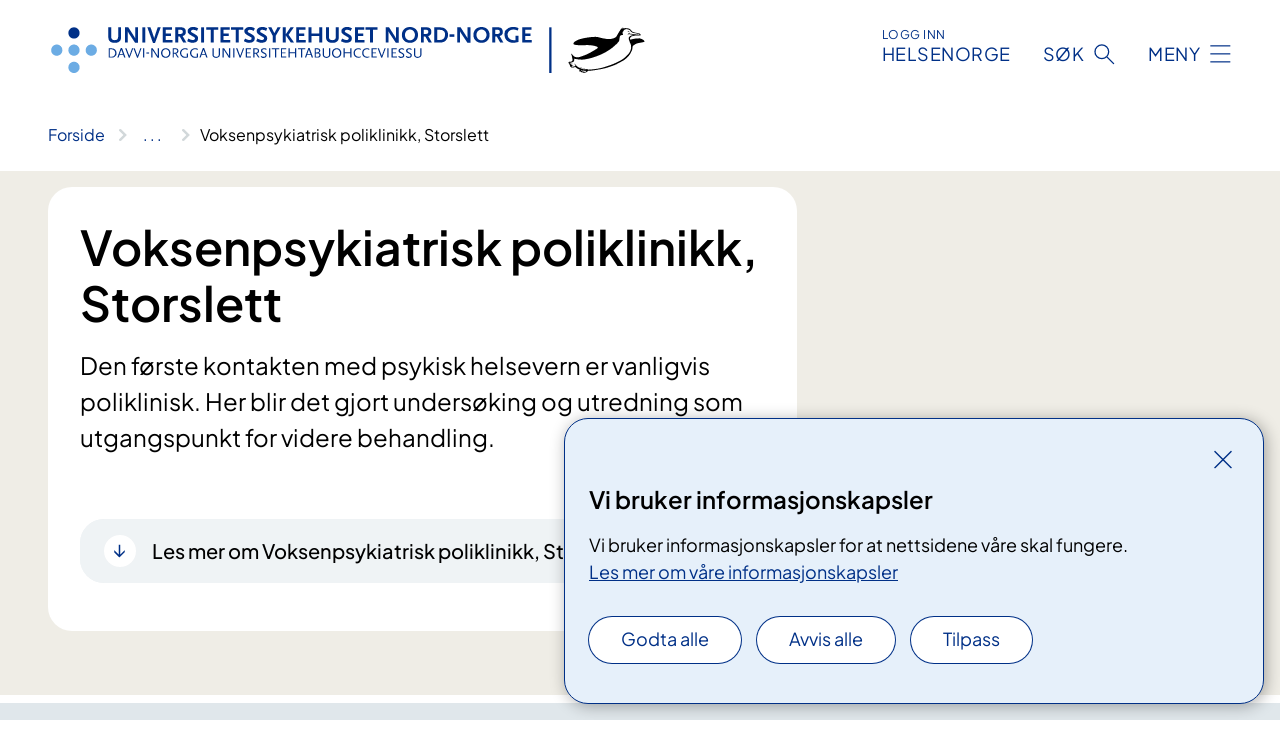

--- FILE ---
content_type: text/html; charset=utf-8
request_url: https://www.unn.no/avdelinger/psykisk-helse-og-rusklinikken/avdeling-nord/voksenpsykiatrisk-poliklinikk-storslett
body_size: 10145
content:


<!DOCTYPE html>

<html lang="nb">

<head>
    <meta name="viewport" content="width=device-width, initial-scale=1" />
    <meta name="format-detection" content="telephone=no" />
    <link href="/static/css/mainstyles.CW-0dBlg.css" rel="stylesheet"></link>
    <link href="/static/css/components.CpCNZ3ly.css" rel="stylesheet"></link>
    <link rel="stylesheet" href="/FNSP.styles.css?v=f81adc5c18d68f283c5b8f323da36fa19757957d31440b228f6c420bdaa7cc42" />


<title>Voksenpsykiatrisk poliklinikk, Storslett - Universitetssykehuset Nord-Norge HF</title>
  <meta name="description" content="Den f&#xF8;rste kontakten med psykisk helsevern er vanligvis poliklinisk. Her blir det gjort unders&#xF8;king og utredning som utgangspunkt for videre behandling." />


    <meta property="og:title" content="Voksenpsykiatrisk poliklinikk, Storslett" />
    <meta property="twitter:title" content="Voksenpsykiatrisk poliklinikk, Storslett" />
  <meta property="og:description" content="Den f&#xF8;rste kontakten med psykisk helsevern er vanligvis poliklinisk. Her blir det gjort unders&#xF8;king og utredning som utgangspunkt for videre behandling." />
  <meta property="twitter:description" content="Den f&#xF8;rste kontakten med psykisk helsevern er vanligvis poliklinisk. Her blir det gjort unders&#xF8;king og utredning som utgangspunkt for videre behandling." />
  <meta name="twitter:card" content="summary_large_image" />
  <meta property="og:image" content="https://www.unn.no/4af837/contentassets/a84a13313c564a38bfd13810022b723c/logo.jpg?width=1200&height=628&quality=80" />
  <meta property="twitter:image" content="https://www.unn.no/4af837/contentassets/a84a13313c564a38bfd13810022b723c/logo.jpg?width=1200&height=628&quality=80" />
  <meta property="og:image:secure_url" content="https://www.unn.no/4af837/contentassets/a84a13313c564a38bfd13810022b723c/logo.jpg?width=1200&height=628&quality=80" />
  <meta property="og:image:alt" content="Grafisk brukergrensesnitt, tekst" />
  <meta property="twitter:image:alt" content="Grafisk brukergrensesnitt, tekst" />
                <link rel="icon" href="/4a6008/globalassets/system/favicon-unn.svg">


<div id="matomo-tracking-props" data-baseUrl="https://app-fnsp-matomo-analytics-prod.azurewebsites.net/" data-siteId="56"></div>
    <script>
        FNSP = {};
        FNSP.API = "https://www.unn.no";
        FNSP.IsPrint = false;
        FNSP.CurrentSite = {Name: "Universitetssykehuset Nord-Norge", Id: "51ae4977-bafc-43dd-a892-54c2cbe94882", StartPage: "203957" }
        FNSP.SingleKey = "FOssxJD0F5jW1TW3VRuqxRkuLlAulQIpUCXRESLCOaCvrZEt";
    </script>
    <script>
!function(T,l,y){var S=T.location,k="script",D="instrumentationKey",C="ingestionendpoint",I="disableExceptionTracking",E="ai.device.",b="toLowerCase",w="crossOrigin",N="POST",e="appInsightsSDK",t=y.name||"appInsights";(y.name||T[e])&&(T[e]=t);var n=T[t]||function(d){var g=!1,f=!1,m={initialize:!0,queue:[],sv:"5",version:2,config:d};function v(e,t){var n={},a="Browser";return n[E+"id"]=a[b](),n[E+"type"]=a,n["ai.operation.name"]=S&&S.pathname||"_unknown_",n["ai.internal.sdkVersion"]="javascript:snippet_"+(m.sv||m.version),{time:function(){var e=new Date;function t(e){var t=""+e;return 1===t.length&&(t="0"+t),t}return e.getUTCFullYear()+"-"+t(1+e.getUTCMonth())+"-"+t(e.getUTCDate())+"T"+t(e.getUTCHours())+":"+t(e.getUTCMinutes())+":"+t(e.getUTCSeconds())+"."+((e.getUTCMilliseconds()/1e3).toFixed(3)+"").slice(2,5)+"Z"}(),iKey:e,name:"Microsoft.ApplicationInsights."+e.replace(/-/g,"")+"."+t,sampleRate:100,tags:n,data:{baseData:{ver:2}}}}var h=d.url||y.src;if(h){function a(e){var t,n,a,i,r,o,s,c,u,p,l;g=!0,m.queue=[],f||(f=!0,t=h,s=function(){var e={},t=d.connectionString;if(t)for(var n=t.split(";"),a=0;a<n.length;a++){var i=n[a].split("=");2===i.length&&(e[i[0][b]()]=i[1])}if(!e[C]){var r=e.endpointsuffix,o=r?e.location:null;e[C]="https://"+(o?o+".":"")+"dc."+(r||"services.visualstudio.com")}return e}(),c=s[D]||d[D]||"",u=s[C],p=u?u+"/v2/track":d.endpointUrl,(l=[]).push((n="SDK LOAD Failure: Failed to load Application Insights SDK script (See stack for details)",a=t,i=p,(o=(r=v(c,"Exception")).data).baseType="ExceptionData",o.baseData.exceptions=[{typeName:"SDKLoadFailed",message:n.replace(/\./g,"-"),hasFullStack:!1,stack:n+"\nSnippet failed to load ["+a+"] -- Telemetry is disabled\nHelp Link: https://go.microsoft.com/fwlink/?linkid=2128109\nHost: "+(S&&S.pathname||"_unknown_")+"\nEndpoint: "+i,parsedStack:[]}],r)),l.push(function(e,t,n,a){var i=v(c,"Message"),r=i.data;r.baseType="MessageData";var o=r.baseData;return o.message='AI (Internal): 99 message:"'+("SDK LOAD Failure: Failed to load Application Insights SDK script (See stack for details) ("+n+")").replace(/\"/g,"")+'"',o.properties={endpoint:a},i}(0,0,t,p)),function(e,t){if(JSON){var n=T.fetch;if(n&&!y.useXhr)n(t,{method:N,body:JSON.stringify(e),mode:"cors"});else if(XMLHttpRequest){var a=new XMLHttpRequest;a.open(N,t),a.setRequestHeader("Content-type","application/json"),a.send(JSON.stringify(e))}}}(l,p))}function i(e,t){f||setTimeout(function(){!t&&m.core||a()},500)}var e=function(){var n=l.createElement(k);n.src=h;var e=y[w];return!e&&""!==e||"undefined"==n[w]||(n[w]=e),n.onload=i,n.onerror=a,n.onreadystatechange=function(e,t){"loaded"!==n.readyState&&"complete"!==n.readyState||i(0,t)},n}();y.ld<0?l.getElementsByTagName("head")[0].appendChild(e):setTimeout(function(){l.getElementsByTagName(k)[0].parentNode.appendChild(e)},y.ld||0)}try{m.cookie=l.cookie}catch(p){}function t(e){for(;e.length;)!function(t){m[t]=function(){var e=arguments;g||m.queue.push(function(){m[t].apply(m,e)})}}(e.pop())}var n="track",r="TrackPage",o="TrackEvent";t([n+"Event",n+"PageView",n+"Exception",n+"Trace",n+"DependencyData",n+"Metric",n+"PageViewPerformance","start"+r,"stop"+r,"start"+o,"stop"+o,"addTelemetryInitializer","setAuthenticatedUserContext","clearAuthenticatedUserContext","flush"]),m.SeverityLevel={Verbose:0,Information:1,Warning:2,Error:3,Critical:4};var s=(d.extensionConfig||{}).ApplicationInsightsAnalytics||{};if(!0!==d[I]&&!0!==s[I]){var c="onerror";t(["_"+c]);var u=T[c];T[c]=function(e,t,n,a,i){var r=u&&u(e,t,n,a,i);return!0!==r&&m["_"+c]({message:e,url:t,lineNumber:n,columnNumber:a,error:i}),r},d.autoExceptionInstrumented=!0}return m}(y.cfg);function a(){y.onInit&&y.onInit(n)}(T[t]=n).queue&&0===n.queue.length?(n.queue.push(a),n.trackPageView({})):a()}(window,document,{src: "https://js.monitor.azure.com/scripts/b/ai.2.gbl.min.js", crossOrigin: "anonymous", cfg: {instrumentationKey: 'fe8cae6d-aa1c-4609-89b8-088240892f8a', disableCookiesUsage: true }});
</script>

    <script src="/fnspLocalization/deep-merge.js"></script><script src="/fnspLocalization/SharedResources?lang=nb"></script>
    <script src="/fnspLocalization/DocumentListResources?lang=nb"></script>
    <script src="/fnspLocalization/EventResources?lang=nb"></script>
    <script src="/fnspLocalization/DateResources?lang=nb"></script>
    <script src="/fnspLocalization/ClinicalTrialResources?lang=nb"></script>
</head>

<body class="ui-public">
    
    
<div reactComponentId='CookieConsentComponent-d2e114d1-03b3-4511-8a86-ef9d5b6f6962' data-json='{"model":{"title":"Vi bruker informasjonskapsler","description":"Vi bruker informasjonskapsler for at nettsidene v\u00E5re skal fungere.","analyticsTitle":"Trafikkanalyse og statistikk","analyticsDescription":"Ved \u00E5 godta disse informasjonskapslene, samtykker du til anonym registrering av statistikk som brukes til \u00E5 forbedre nettstedets innhold og brukeropplevelse.","thirdPartyTitle":"Informasjons\u0026shy;kapsler fra tredjeparter","thirdPartyDescription":"Noen av nettsidene v\u00E5re kan vise innebygget innhold fra andre nettsteder, som for eksempel videoer. Disse eksterne innholdsleverand\u00F8rene bruker egne informasjonskapsler for \u00E5 kunne vise innholdet.","thirdPartyCookieNotAvailable":null,"requiredTitle":"N\u00F8dvendige informasjons\u0026shy;kapsler","requiredDescription":"Disse informasjonskapslene h\u00E5ndterer rent tekniske funksjoner p\u00E5 nettstedet og er n\u00F8dvendige for at nettsidene v\u00E5re skal fungere.","surveyTitle":"Sp\u00F8rre\u0026shy;unders\u00F8kelser","surveyDescription":"Ved \u00E5 godta disse informasjonskapslene, samtykker du til anonym lagring av hva du svarer p\u00E5 sp\u00F8rsm\u00E5let om deltakelse.","acceptAllText":"Godta alle","acceptSelectedText":"Godta valgte","acceptNecessaryText":"Godta kun n\u00F8dvendige","rejectAllText":"Avvis alle","readMoreAbout":"Les mer om","manageCookiesText":"Administrere informasjonskapsler","withdrawCookiesDescription":"Du kan endre samtykket n\u00E5r som helst ved \u00E5 velge \u0022Administrere informasjonskapsler\u0022 nederst p\u00E5 siden. ","customizeText":"Tilpass","saveText":"Lagre","closeText":"Lukk","cancelText":"Avbryt","cookiePageLink":{"href":"/om-oss/om-nettstedet/informasjonskapsler/","text":"Les mer om v\u00E5re informasjonskapsler","target":"_blank","isExternal":false,"sameSite":true},"consentDisabled":false,"activeButDisabled":false,"initialPopupDisabled":false,"cookieConsentVariables":{"consent_enabled":true,"consent_active_but_disabled":false,"popup_disabled":false,"force_map_manage_cookies_button":true,"refresh_with_querystring":false,"use_local_cookie_if_not_equal":false}}}'></div>
<script type="module" src="/static/js/CookieConsentComponent.CObpbKIy.js"></script>
    
    <a href="#main" class="skiplink">
        Hopp til innhold
    </a>
    



<header>
    <div reactComponentId='HeaderComponent-3e76f8dc-c396-4004-ab00-a3a58a23216c' data-json='{"headerDTO":{"menu":{"menuButtonText":"Meny","menuItems":[{"title":"Pasientinformasjon","links":[{"href":"/behandlinger/","text":"Behandlinger og unders\u00F8kelser","target":null,"isExternal":false,"sameSite":true},{"href":"/behandlinger/kurs-og-opplering-for-pasienter-og-parorende/","text":"Kurs for pasienter og p\u00E5r\u00F8rende","target":null,"isExternal":false,"sameSite":true},{"href":"/digitale-pasienttjenester/","text":"Digitale pasienttjenester ","target":null,"isExternal":false,"sameSite":true},{"href":"/samvalg/","text":"Samvalg","target":null,"isExternal":false,"sameSite":true},{"href":"/forlopskoordinatorer-i-unn/","text":"Forl\u00F8pskoordinatorer","target":null,"isExternal":false,"sameSite":true},{"href":"/om-oss/praktisk-informasjon/","text":"Praktisk  informasjon","target":null,"isExternal":false,"sameSite":true},{"href":"/avdelinger/diagnostisk-klinikk/laboratoriemedisin/blodprove/","text":"Blodpr\u00F8vetaking","target":null,"isExternal":false,"sameSite":true}],"showCookieButtonAt":-1},{"title":"Avdelinger","links":[{"href":"/avdelinger/","text":"Alle avdelinger og steder","target":null,"isExternal":false,"sameSite":true},{"href":"/steder/unn-tromso/","text":"UNN Troms\u00F8","target":null,"isExternal":false,"sameSite":true},{"href":"/steder/unn-harstad/","text":"UNN Harstad","target":null,"isExternal":false,"sameSite":true},{"href":"/steder/unn-narvik-furumoen/","text":"UNN Narvik","target":null,"isExternal":false,"sameSite":true},{"href":"/steder/unn-asgard/","text":"UNN \u00C5sg\u00E5rd","target":null,"isExternal":false,"sameSite":true},{"href":"/avdelinger/prehospital-klinikk/longyearbyen-sykehus/","text":"UNN Longyearbyen","target":null,"isExternal":false,"sameSite":true},{"href":"/psykisk-helse-og-rus-avdelingsoversikt/","text":"Psykisk helse og rus","target":null,"isExternal":false,"sameSite":true}],"showCookieButtonAt":-1},{"title":"Fag og forskning","links":[{"href":"/fag-og-forskning/forskning/","text":"Forskning","target":null,"isExternal":false,"sameSite":true},{"href":"/kurs-og-konferanser-for-helsepersonell/","text":"Kurs og konferanser","target":null,"isExternal":false,"sameSite":true},{"href":"/fag-og-forskning/utdanning/","text":"Utdanning","target":null,"isExternal":false,"sameSite":true},{"href":"/fag-og-forskning/samhandling/","text":"Samhandling","target":null,"isExternal":false,"sameSite":true},{"href":"/fag-og-forskning/kompetansetjenester-og-sentre/","text":"Kompetansetjenester","target":null,"isExternal":false,"sameSite":true},{"href":"/fag-og-forskning/laboratorietjenester-ved-unn-hf/","text":"Laboratorietjenester","target":null,"isExternal":false,"sameSite":true},{"href":"/om-oss/innovasjon-i-unn/","text":"Innovasjon","target":null,"isExternal":false,"sameSite":true},{"href":"/fag-og-forskning/","text":"Alt om fag, forskning og utdanning","target":null,"isExternal":false,"sameSite":true}],"showCookieButtonAt":-1},{"title":"Om oss","links":[{"href":"/om-oss/styret-for-unn/","text":"Styret","target":null,"isExternal":false,"sameSite":true},{"href":"/om-oss/ledelsen-i-universitetssykehuset-nord-norge/","text":"Ledelsen","target":null,"isExternal":false,"sameSite":true},{"href":"/om-oss/ledige-stillinger/","text":"Ledige stillinger","target":null,"isExternal":false,"sameSite":true},{"href":"/om-oss/media/","text":"Media","target":null,"isExternal":false,"sameSite":true},{"href":"/om-oss/kontakt-oss/","text":"Kontakt oss","target":null,"isExternal":false,"sameSite":true},{"href":"/om-oss/","text":"Alt om oss","target":null,"isExternal":false,"sameSite":true},{"href":"/om-oss/davvi-norgga-universitehtabuohcceviessu/","text":"Die\u0111ut s\u00E1megillii","target":null,"isExternal":false,"sameSite":true}],"showCookieButtonAt":-1}],"headerItemsBottom":[{"href":"/om-oss/for-ansatte-i-unn/","text":"For ansatte i UNN","target":null,"isExternal":false,"sameSite":true}],"mainMenuAria":"Hovedmeny"},"search":{"searchButtonText":"S\u00F8k","searchHeadingText":"S\u00F8k","searchPlaceholderText":"S\u00F8k i alt innholdet","searchPage":"/sok/","useAutocomplete":true,"autocompleteLanguage":"no"},"showHeaderSearch":true,"logo":{"startPageUrl":"/","logoUrl":"/495e11/globalassets/system/logo-unn.svg","alternativeText":"G\u00E5 til forsiden unn.no"},"logoNegative":{"startPageUrl":"/","logoUrl":"/49605b/globalassets/system/logo-unn-neg.svg","alternativeText":"G\u00E5 til forsiden unn.no"},"login":{"title":"HELSENORGE","stikkTittel":"Logg inn","link":{"href":"https://tjenester.helsenorge.no/auth/signin","text":"Logg inn Helsenorge","target":null}},"skipLinkText":"Hopp til innhold","menuModalTitle":"Hovedmeny","searchModalTitle":"Hoveds\u00F8k","openMenuText":"\u00C5pne meny","closeMenuText":"Lukk","openSearchText":"\u00C5pne s\u00F8k","closeSearchText":"Lukk s\u00F8k","standardColumns":" col-12 col-md-10 col-lg-8 col-xl-7 offset-md-1 offset-lg-2","headerMenuAria":"Toppmeny","disableDefaultHeader":false}}'></div>
<script type="module" src="/static/js/HeaderComponent.CEDTu67y.js"></script>

</header>    
    <main class="main" id="main">
        <div class="department-page">
            <div class="">
                <div class="container nav-container">
                        <div class="breadcrumbs-language-nav has-breadcrumb">


<div reactComponentId='BreadcrumbComponent-46d35a43-b0cd-442e-ac5d-78e0f62df944' data-json='{"model":[{"text":"Forside","href":"/","showLink":true},{"text":"Avdelinger og steder","href":"/avdelinger/","showLink":true},{"text":"Psykisk helse- og rusklinikken","href":"/avdelinger/psykisk-helse-og-rusklinikken/","showLink":true},{"text":"Avdeling Nord, Psykisk helse og rusklinikken","href":"/avdelinger/psykisk-helse-og-rusklinikken/avdeling-nord/","showLink":true},{"text":"Voksenpsykiatrisk poliklinikk, Storslett","href":"/avdelinger/psykisk-helse-og-rusklinikken/avdeling-nord/voksenpsykiatrisk-poliklinikk-storslett/","showLink":false}]}'></div>
<script type="module" src="/static/js/BreadcrumbComponent.Bd5D3Lr7.js"></script>
                        </div>
                    
                </div>
            </div>
            
            

<div aria-labelledby="sidetittel">
    <section class="department-page__header">
        <div class="container">
            <div class="row">
                <div class="department-page__container col-12 col-lg-8">
                    <div class="department-page__intro--wrapper department-page__intro--wrapper-image">
                        <div class="col-12 col-md-10 col-lg-12 department-page__intro">

<h1 id="sidetittel">Voksenpsykiatrisk poliklinikk, Storslett</h1>                                <p class="department-page__intro--ingress">Den f&#xF8;rste kontakten med psykisk helsevern er vanligvis poliklinisk. Her blir det gjort unders&#xF8;king og utredning som utgangspunkt for videre behandling.</p>
                                <div class="department-page__intro--more-info">
                                    


    <div class="expander expander--practical" data-id="les-mer-om-voksenpsykiatrisk-poliklinikk-storslett">
        <h2 class="expander__title">
        <button aria-expanded="false"
                data-bs-toggle="collapse"
                class="expander__button">
            Les mer om Voksenpsykiatrisk poliklinikk, Storslett
        </button>
        </h2>
        
        <div class="expander__content-wrapper collapse">
            <div class="expander__content">
                


<h3>Velkommen til oss</h3>


    <div class="text-block">
        


<p><iframe title="YouTube video player" src="https://www.youtube.com/embed/ElvPRtWuZFU?si=67ucg3cyeILtMa0n" width="560" height="315" frameborder="0" allow="accelerometer; autoplay; clipboard-write; encrypted-media; gyroscope; picture-in-picture; web-share" allowfullscreen="allowfullscreen"></iframe></p>
    </div>

<h3>Behandling</h3>
<p>Behandlingen kan være ulike former for samtaleterapi individuelt og/ eller i grupper, læring av mestringsstrategier og andre kurstilbud for å øke forståelsen av sykdommen og finne løsninger som kan hjelpe den enkelte. Behandlingen kan også bestå i medisinsk behandling og kartlegging av behov for hjelp og støtte i hverdagen.</p>
<p>Pasienten blir vurdert å ha ”rett til nødvendig helsehjelp” (jmf lov om pasientrettigheter). I praksis vil det si at pasienter med alvorlige psykiske plager og høyt symptom/ lidelsestrykk vil bli prioritert og få et tilbud innen en frist.</p>
<p>Poliklinikken har kompetanse innen kognitiv terapi, korttids- og langtids gruppebehandling og medikamentell behandling.</p>
<p>Vi samarbeider med fastleger, NAV, døgnenheten på Senteret, ambulant akutteam, sykehuset og andre relevante instanser der det er behov for det.</p>
<h3>Henvisninger</h3>
<p>Alle henvisninger blir vurdert i inntaksteam hver uke. Pasientens helsetilstand blir primært vurdert ut fra opplysninger i henvisningen og det er derfor viktig at denne inneholder relevante opplysninger om sykehistorie, symptom, og forsøk på behandling. Vurdering av henvisning skal skje innen 10 dager fra den mottas. </p>
<p><span id="__publishingReusableFragment" class="hidden-wp" data-reusablefragment="8">8</span></p>
<p> </p>
            </div>
        </div>
    </div>

                                </div>
                        </div>
                    </div>
                </div>
            </div>
        </div>
    </section>
    

        <section class="department-page__contact">
            <div class="department-page__container container">
                <h2 class="department-page__contact--title col-12">Kontakt</h2>
                <div class="department-page__contact--wrapper-container">
                        <div class="department-page__contact--wrapper col-12 col-lg-6 col-xl-4">
                            <div class="department-page__contact--item-wrapper">
                                <h3 class="department-page__contact--item-header">Telefon</h3>
                                    <div class="department-page__contact--item">
                                        

<div class="phone-block">
    <div>
            <a href="tel:76172830" class="contact-block__info-link">
                <div class="contact-block__info-link-icon-wrapper">
                    <div class="contact-block__info-link-icon contact-block__info-link-phone"></div>
                </div>
                <span class="contact-block__info-text">76 17 28 30</span>
            </a>
    </div>
</div>
                                    </div>
                            </div>
                        </div>
                        <div class="department-page__contact--wrapper col-12 col-lg-6 col-xl-4">
                            <div class="department-page__contact--item-wrapper">
                                <h3 class="department-page__contact--item-header">E-post</h3>
                                    <div class="department-page__contact--item">
                                        

    <a href="mailto:post@unn.no?body=Ikke%20skriv%20sensitiv%20informasjon%20eller%20helseopplysninger%20i%20e-post." class="contact-block__info-link">
        <div class="contact-block__info-link-icon-wrapper">
            <div class="contact-block__info-link-icon contact-block__info-link-email"></div>
        </div>
        <span class="contact-block__info-text">post<wbr>@unn<wbr>.no</span>
    </a>

                                    </div>
                            </div>
                        </div>
                            <div class="department-page__contact--wrapper col-12 col-lg-6 col-xl-4">
                                <div class="department-page__contact--item-wrapper">
                                    <h3 class="department-page__contact--item-header">Videokonsultasjon</h3>
                                    <div class="department-page__contact--item">
                                        

    <a href="/behandlinger/videokonsultasjon/" class="contact-block__info-link">
        <div class="contact-block__info-link-icon-wrapper">
            <div class="contact-block__info-link-icon contact-block__info-link-secure-dialog"></div>
        </div>
        <span class="contact-block__info-text">Vi tilbyr videokonsultasjon</span>
    </a>

                                    </div>
                                </div>
                            </div>
                            <div class="department-page__contact--wrapper col-12 col-lg-6 col-xl-4">
                                <div class="department-page__contact--item-wrapper">
                                    <h3 class="department-page__contact--item-header">Digital oppf&#xF8;lging</h3>
                                    <div class="department-page__contact--item">
                                        

    <a href="/behandlinger/digital-oppfolging-psykisk-helse/" class="contact-block__info-link">
        <div class="contact-block__info-link-icon-wrapper">
            <div class="contact-block__info-link-icon contact-block__info-link-secure-dialog"></div>
        </div>
        <span class="contact-block__info-text">Vi tilbyr digital oppf&#xF8;lging</span>
    </a>

                                    </div>
                                </div>
                            </div>
                </div>
            </div>
        </section>
        <section class="department-page__find-it-info">
            <div class="department-page__container container">
                <h2 class="department-page__section-title col-12">Slik finner du fram</h2>
                <div class="department-page__find-it-info--card-container">
                        <div class="department-page__find-it-info--card department-page__find-it-info--card--howto col-12 col-lg-10 col-xl-8">
                            <div class="department-page__find-it-info--get-there">
                                <h3 class="department-page__find-it-info--header">Oppm&#xF8;tested</h3>
                                


<p><a href="https://maps.app.goo.gl/182zTdMB9aKkVai36">Kart</a> (Google maps)<br /><br /></p>
                            </div>
                        </div>
                            <div class="department-page__find-it-info--card department-page__find-it-info--cardlocation col-12 col-md-6 col-xl-4">
                                



<div class="location-page-partial">
    



    <div class="location-page-partial__info">
        <div class="location-page-partial__content">
            <h3 class="location-page-partial__title">Senter for psykisk helse og rusbehandling Nord-Troms, Storslett</h3>
                <p>Sonjatunveien 11</p>
        </div>
            <div class="location-page-partial__link-wrapper">
                <a class="location-page-partial__link" href="/steder/senter-for-psykisk-helse-og-rusbehandling-nord-troms/">Finn frem</a>
            </div>
    </div>
</div>
                            </div>
                            <div class="department-page__find-it-info--card department-page__find-it-info--cardlocation col-12 col-md-6 col-xl-4">
                                
    <div class="opening-hours-block">
            <h3 class="opening-hours-block__label">&#xC5;pningstider</h3>
        <div class="opening-hours-block__time-container">

                <div class="opening-hours-block__expander expandable" data-id="deviating-dates-666504">
                    <div class="opening-hours-block__expander-content expandable__content collapse">
                        

<ul class="opening-hours">
        <li class="opening-hours--pair">
            <span class="opening-hours--day">Mandag - Fredag</span>
                <span class="opening-hours--time">08:00 - 15:30</span>
        </li>
        <li class="opening-hours--pair">
            <span class="opening-hours--day">L&#xF8;rdag - S&#xF8;ndag</span>
                <span class="opening-hours--time">STENGT</span>
        </li>
</ul>

                    </div>
                    <button aria-expanded="false"
                        type="button"
                        class="expandable__button opening-hours-block__expander-button btn-showmore"
                        data-close="Vis f&#xE6;rre dager"
                        data-show="Vis flere dager"
                        data-bs-toggle="collapse">
                        <span class="opening-hours-block__expander--show-more">Vis flere dager</span>
                        <span class="opening-hours-block__expander--show-less">Vis f&#xE6;rre dager</span>
                    </button>
                </div>
        </div>
    </div>

                            </div>
                </div>

<div class="department-page__find-it-info--practical col-12 col-lg-10 col-xl-8">


    <div class="expander expander--practical expander--on-bg" data-id="adkomst">
        <h3 class="expander__title">
        <button aria-expanded="false"
                data-bs-toggle="collapse"
                class="expander__button">
            Adkomst
        </button>
        </h3>
        
        <div class="expander__content-wrapper collapse">
            <div class="expander__content">
                


<p>​Senter for psykisk helse Nord-Troms ligger bak Sonjatun, rundt 500 meter opp Reisadalveien fra avkjøringa fra E6 gjennom Storslett.​<br /></p>
            </div>
        </div>
    </div>
</div>            </div>
        </section>
    

        <section class="department-page__practical-info">
            <div class="department-page__container container">
                <h2 class="department-page__section-title col-12">Praktisk informasjon</h2>
                
<div class="col-12 col-lg-10 col-xl-8">


    <div class="expander expander--practical" data-id="aktiviteter">
        <h3 class="expander__title">
        <button aria-expanded="false"
                data-bs-toggle="collapse"
                class="expander__button">
            Aktiviteter
        </button>
        </h3>
        
        <div class="expander__content-wrapper collapse">
            <div class="expander__content">
                


<p>​Vi har turdag hver torsdag og oppfordrer våre pasienter til
å ta med turklær før innleggelse ved<a name="_GoBack"></a> døgnenheten.</p>
            </div>
        </div>
    </div>



    <div class="expander expander--practical" data-id="davvisamegiel-dulka-nordsamisk-tolk">
        <h3 class="expander__title">
        <button aria-expanded="false"
                data-bs-toggle="collapse"
                class="expander__button">
            Davvis&#xE1;megiel dulka (nordsamisk tolk)
        </button>
        </h3>
        
        <div class="expander__content-wrapper collapse">
            <div class="expander__content">
                


<p>​Pasieanttat geain lea šiehtadus dahje geat sisačálihuvvojit UNN, Nordlándda Buohcciviessu, Helgelándda buohcciviessu dehe Finnmárkku Buohcciviessu ossodagaide, sáhttet oažžut davvisámegieldulkka beaivválaččat gaskal dii. 08.00–22.00.</p>
<p><a href="/se/rettigheter/tolking/davvisamegiel-dulka-sihke-bargiide-ja-pasieanttaide/">Davvisámegiel dulka bargiid ja pasieanttaid várás</a></p>
            </div>
        </div>
    </div>



    <div class="expander expander--practical" data-id="kartleggingsskjemaet-checkware---for-deg-som-skal-til-behandling">
        <h3 class="expander__title">
        <button aria-expanded="false"
                data-bs-toggle="collapse"
                class="expander__button">
            Kartleggingsskjemaet Checkware - for deg som skal til behandling
        </button>
        </h3>
        
        <div class="expander__content-wrapper collapse">
            <div class="expander__content">
                


<p>Etter henvisning til psykisk helsevern og avtale med behandler kan du få tilgang til det digitale kartleggingsverktøyet Checkwar​e. Det kan brukes i kommunikasjon mellom pasienter og behandlere, og gi en bedre forståelse av dine plager eller lidelser.</p>
<p>Hvis du får problemer med å logge inn kan du ta kontakt med ekspedisjonen på den avdelingen der du skal til behandling, slik at de kan sjekke tilgangen din.</p>
<p><a href="https://login2.checkwareonline.com/v2/unn/respondent/">Logg inn i Checkware​</a></p>
            </div>
        </div>
    </div>



    <div class="expander expander--practical" data-id="parkering">
        <h3 class="expander__title">
        <button aria-expanded="false"
                data-bs-toggle="collapse"
                class="expander__button">
            Parkering
        </button>
        </h3>
        
        <div class="expander__content-wrapper collapse">
            <div class="expander__content">
                


<p>​​​Det er rundt 20 gratis parkeringsplasser utenfor senteret.&#160;</p>
            </div>
        </div>
    </div>



    <div class="expander expander--practical" data-id="verdisaker">
        <h3 class="expander__title">
        <button aria-expanded="false"
                data-bs-toggle="collapse"
                class="expander__button">
            Verdisaker
        </button>
        </h3>
        
        <div class="expander__content-wrapper collapse">
            <div class="expander__content">
                


<p>Vi gjør oppmerksom på at sykehuset ikke kan ta ansvar for klær og andre personlige eiendeler&#160;du tar med deg til sykehusoppholdet.&#160;<br /></p><p>Vi anbefaler at du har minst mulig med deg og lar verdisaker ligge hjemme.​<br /></p><p>Dersom du likevel har med deg verdisaker, kan du avtale med avdelingen hvordan dette skal oppbevares.&#160;<br /></p>
            </div>
        </div>
    </div>
</div>
            </div>
        </section>
            <div class="department-page__subdivisions">
                <div reactComponentId='RelevantDepartmentAndMedicalPagesComponent-964446d8-b06f-4286-922d-9d77bae1afaf' data-json='{"model":{"title":"Avdelinger","showTitleOnLoad":false,"maxResultsPerPage":12,"viewType":1,"searchType":1,"departmentPageId":208537,"departmentIds":null,"locationId":0,"language":"nb"}}'></div>
<script type="module" src="/static/js/RelevantDepartmentAndMedicalPagesComponent.D60rPwjb.js"></script>

            </div>
            <div class="department-page__treatments">
                <div reactComponentId='RelevantDepartmentAndMedicalPagesComponent-3ce6a856-e110-4b1f-a9f8-633c29eeec8a' data-json='{"model":{"title":"Behandlinger","showTitleOnLoad":false,"maxResultsPerPage":12,"viewType":1,"searchType":4,"departmentPageId":0,"departmentIds":[208537],"locationId":0,"language":null},"defaultColumns":"col-12 col-lg-10 col-xl-8"}'></div>
<script type="module" src="/static/js/RelevantDepartmentAndMedicalPagesComponent.D60rPwjb.js"></script>

            </div>
            <div class="department-page__eventlist">
                <div reactComponentId='RelevantBaseEventsComponent-6eb8ca19-2cce-4606-811f-6498ab1788cf' data-json='{"model":{"title":"Kurs og m\u00F8ter","viewType":0,"bid":0,"allowedTypes":null,"categoryIds":null,"eventCategoryIds":null,"roots":null,"dateFilter":null,"departmentIds":[208537],"currentSiteId":null,"dataId":null,"languages":null,"expanderText":"Vis flere arrangement","closeText":"Vis f\u00E6rre arrangement"}}'></div>
<script type="module" src="/static/js/RelevantBaseEventsComponent.C6gQDbRe.js"></script>

            </div>

    <div class="block-content">
        
<div></div>
    </div>
</div>

            
        </div>
            <div class="container print-feedback_container">
                <div class="row">
                    <div class="col-12 col-md-8 col-lg-7 offset-lg-1 col-xl-9 offset-xl-0">


<div reactComponentId='FeedbackComponent-28670666-334b-4e42-a945-30d5ef8e4643' data-json='{"model":{"contentId":208537,"characterLimit":255,"cancelButtonText":"Avbryt","characterLimitText":"{count}/{limit} tegn","commentDescription":"Vi kan ikke svare deg p\u00E5 tilbakemeldingen din, men bruker den til \u00E5 forbedre innholdet. Vi ber om at du ikke deler person- eller helseopplysninger.","commentLabel":"Kan du fortelle oss hva du var ute etter?","requiredFieldText":"*Obligatorisk felt som du m\u00E5 fylle ut for \u00E5 sende skjemaet.","yesCommentLabel":"S\u00E5 bra. Fortell oss gjerne hva du var forn\u00F8yd med.","yesCommentDescription":null,"emptyCommentErrorMessage":"Du m\u00E5 skrive hva du lette etter.","commentTooLongErrorMessage":"Tilbakemeldingen er for lang.","feedbackInputValidation":"^[A-Za-z\u00C0-\u00D6\u00D8-\u00F6\u00F8-\u00FF0-9\u010D\u0111\u014B\u0161\u0167\u017E,.;:\\?\\-\\s]*$","invalidInputErrorMessage":"Beklager, men tilbakemeldingen inneholder tegn som ikke er tillatt.","noButtonText":"Nei","responseErrorMessage":"Obs! Noe gikk galt. Pr\u00F8v igjen senere.","submitButtonText":"Send","successMessage":"Takk for tilbakemelding.","yesButtonText":"Ja","title":"Fant du det du lette etter?"}}'></div>
<script type="module" src="/static/js/FeedbackComponent.ElaGIycO.js"></script>
                    </div>
                    <div class="d-flex col-md-3 col-lg-2 offset-md-1 offset-lg-1 justify-content-center justify-content-md-end align-items-start">

<div reactComponentId='PrintComponent-4fcb3de6-fe84-4ced-babc-1ef468eb4ba9' data-json='{"filename":"voksenpsykiatrisk-poliklinikk-storslett","contentId":208537,"language":"nb","buttonAtTop":false,"showPropertiesSelection":false,"properties":[{"name":"CustomFrontpage","label":"Eget forsideark med tittel og ingress","show":true},{"name":"Images","label":"Bilder","show":true},{"name":"TransportPlace","label":"Transport til stedet","show":true},{"name":"PracticalInfo","label":"Praktisk informasjon","show":true}]}'></div>
<script type="module" src="/static/js/PrintComponent.CMsoBx1L.js"></script>
                    </div>
                </div>
            </div>
    </main>


<footer class="footer">
    <div class="container">
            <div class="footer__menu">
                <nav aria-label="Bunnmeny" class="footer__menu-container">
                    <ul>
                            <li>
                                <h2 class="footer__menu-title">PASIENTRETTIGHETER</h2>
                                <ul>
                                        <li class="footer__menu-item"><a class="anchorlink anchorlink--white" href="/rettigheter/egenandeler-og-frikort"><span>Egenandel og frikort</span></a></li>
                                        <li class="footer__menu-item"><a class="anchorlink anchorlink--white" href="/rettigheter/rettigheter-ved-fristbrudd"><span>Rettigheter ved fristbrudd</span></a></li>
                                        <li class="footer__menu-item"><a class="anchorlink anchorlink--white" href="/rettigheter/pasientjournal"><span>Innsyn i egen journal</span></a></li>
                                        <li class="footer__menu-item"><a class="anchorlink anchorlink--white" href="/rettigheter/tolking"><span>Rett til tolk</span></a></li>
                                        <li class="footer__menu-item"><a class="anchorlink anchorlink--white" href="/behandlinger/barn-og-unge-i-familien"><span>Barn som p&#xE5;r&#xF8;rende</span></a></li>
                                        <li class="footer__menu-item"><a class="anchorlink anchorlink--white" href="/rettigheter"><span>Alt om rettigheter</span></a></li>
                                </ul>
                            </li>
                            <li>
                                <h2 class="footer__menu-title">Om nettstedet</h2>
                                <ul>
                                            <li class="footer__menu-item"><button class="manage-cookies anchorlink anchorlink--white"><span>Administrere informasjonskapsler</span></button></li>
                                        <li class="footer__menu-item"><a class="anchorlink anchorlink--white" href="/om-oss/om-nettstedet/informasjonskapsler/"><span>Informasjonskapsler</span></a></li>
                                        <li class="footer__menu-item"><a class="anchorlink anchorlink--white" href="/om-oss/om-nettstedet/personvern/"><span>Personvern</span></a></li>
                                        <li class="footer__menu-item"><a class="anchorlink anchorlink--white" href="/rettigheter/film-foto-og-lydopptak/"><span>Film, foto og lydopptak</span></a></li>
                                        <li class="footer__menu-item"><a class="anchorlink anchorlink--white anchorlink--external" href="https://uustatus.no/nb/erklaringer/publisert/ca6b1578-edbc-428d-a08c-344829ea57b5"><span>Tilgjengelighetserkl&#xE6;ring</span></a></li>
                                </ul>
                            </li>
                            <li>
                                <h2 class="footer__menu-title">Kontakt</h2>
                                <ul>
                                        <li class="footer__menu-item"><a class="anchorlink anchorlink--white" href="/om-oss/kontakt-oss/"><span>Kontakt oss</span></a></li>
                                        <li class="footer__menu-item"><a class="anchorlink anchorlink--white anchorlink--external" href="https://min.kommune.no/s/jiim"><span>eDialog</span></a></li>
                                        <li class="footer__menu-item"><a class="anchorlink anchorlink--white" href="/om-oss/media/"><span>Media</span></a></li>
                                        <li class="footer__menu-item"><a class="anchorlink anchorlink--white" href="/om-oss/kontakt-oss/informasjon-for-leverandorer/"><span>Informasjon for leverand&#xF8;rer</span></a></li>
                                        <li class="footer__menu-item"><a class="anchorlink anchorlink--white" href="/om-oss/om-nettstedet/"><span>Om nettstedet</span></a></li>
                                        <li class="footer__menu-item"><a class="anchorlink anchorlink--white" href="/om-oss/davvi-norgga-universitehtabuohcceviessu/"><span>Die&#x111;ut s&#xE1;megillii</span></a></li>
                                        <li class="footer__menu-item"><a class="anchorlink anchorlink--white" href="/rettigheter/pasientreiser/"><span>Pasientreiser</span></a></li>
                                </ul>
                            </li>
                            <li>
                                <h2 class="footer__menu-title">F&#xD8;LG OSS</h2>
                                <ul>
                                        <li class="footer__menu-item"><a class="anchorlink anchorlink--white anchorlink--external" href="http://www.facebook.com/universitetssykehusetnordnorge"><span>Facebook</span></a></li>
                                        <li class="footer__menu-item"><a class="anchorlink anchorlink--white anchorlink--external" href="https://twitter.com/unn_hf"><span>Twitter</span></a></li>
                                        <li class="footer__menu-item"><a class="anchorlink anchorlink--white anchorlink--external" href="https://www.youtube.com/channel/UCyPIe-sBZkL4SX4IG2JNOlg/videos?shelf_id=0&amp;view=0&amp;sort=dd"><span>Youtube</span></a></li>
                                        <li class="footer__menu-item"><a class="anchorlink anchorlink--white anchorlink--external" href="https://www.flickr.com/photos/unnfoto/"><span>Flickr</span></a></li>
                                        <li class="footer__menu-item"><a class="anchorlink anchorlink--white anchorlink--external" href="http://www.pingvinavisa.no"><span>Pingvinavisa</span></a></li>
                                        <li class="footer__menu-item"><a class="anchorlink anchorlink--white anchorlink--external" href="https://www.instagram.com/universitetssykehusetnordnorge/"><span>Instagram</span></a></li>
                                </ul>
                            </li>
                    </ul>

                </nav>
            </div>
    </div>
    
    
    <div class="footer__bottom">
        <div class="container">
                <a href="/" class="footer__logo-link">
                    <img class="footer__logo" src="/49605b/globalassets/system/logo-unn-neg.svg" alt="G&#xE5; til forsiden unn.no" />
                </a>
            <p class="footer__text">
                
            </p>
            <div class="footer__contact row">
                    <section class="col-12 col-md-6 col-xl-4" aria-labelledby="footer-contact-main-section">
                        <h2 class="visuallyhidden" id="footer-contact-main-section">Kontaktinformasjon</h2>
                       
                            <section class="footer__contact-item" aria-labelledby="footer-contact-section-phone">
                                <h3 class="footer__contact-label" id="footer-contact-section-phone">Telefon</h3>
                                <dl>


<dt class="contact-block--secondary__title">Sentralbord UNN</dt>
<dd><a class="phone-link" href="tel:77626000">77 62 60 00</a></dd>
                                </dl>
                            </section>
                            <section class="footer__contact-item" aria-labelledby="footer-contact-section-email">
                                <h3 class="footer__contact-label" id="footer-contact-section-email">E-post</h3>
                                <dl>

<dt class="visuallyhidden">E-post</dt>
<dd class="email-block contact-block--secondary">
        <a href="mailto:post@unn.no?body=Ikke%20skriv%20sensitiv%20informasjon%20eller%20helseopplysninger%20i%20e-post." data-id="email-314503">post@unn.no</a>
</dd>
                                </dl>
                            </section>
                    </section>
                <div class="col-12 col-md-6 col-xl-8">
                    <div class="row">
                            <section class="col-12 col-xl-6" aria-labelledby="footer-address-main-section">
                                <h2 class="visuallyhidden" id="footer-address-main-section">Adresse</h2>
                                    <section class="footer__contact-item" aria-labelledby="footer-contact-section-postal">
                                        <h3 class="footer__contact-label" id="footer-contact-section-postal">Postadresse</h3>
                                        <dl>



<dt class="visuallyhidden">Postadresse</dt>
<dd>
            <p>UNN Troms&#xF8;</p>
            <p>[Avdelingsnavn]</p>
        <p>Postboks 100</p>
        <p> 9038 Troms&#xF8;</p>
</dd>
                                        </dl>
                                    </section>
                            </section>
                        <section class="col-12 col-xl-6 footer__partner" aria-labelledby="footer-organization-section-main">
                            <h2 class="visuallyhidden" id="footer-organization-section-main">Organisasjon</h2>
                                <dl class="footer__contact-item">
                                    <dt class="footer__contact-label">Organisasjonsnummer</dt>
                                    <dd class="footer__no-wrap">983 974 899</dd>
                                </dl>
                            <p class="footer__partner-text">Samarbeid med UiT</p>
                                    <img class="footer__partner-logo" src="/496107/globalassets/system/logo-uit-neg.svg" alt="Logo UiT"/>
                        </section>
                    </div>
            
                </div>
            </div>
        </div>
    </div>
</footer>   
    
    <script defer="defer" src="/Util/Find/epi-util/find.js"></script>
<script>
document.addEventListener('DOMContentLoaded',function(){if(typeof FindApi === 'function'){var api = new FindApi();api.setApplicationUrl('/');api.setServiceApiBaseUrl('/find_v2/');api.processEventFromCurrentUri();api.bindWindowEvents();api.bindAClickEvent();api.sendBufferedEvents();}})
</script>

    <script type="module" src="/static/js/shared.ykz7GgQr.js"></script>
    <script src="/resources/bootstrap.min.js?v=9bcd4d0f29dc6556ebeeff44eaa0965f0c7f7308ee58394708cce2f698cca1b0"></script>
    <script type="module" src="/static/js/TableOfContentComponent.0edF-bBX.js"></script>

</body>

</html>


--- FILE ---
content_type: text/javascript
request_url: https://www.unn.no/static/js/SearchHitsListGraph.BmM6cXuG.chunk.js
body_size: 1510
content:
import{R as W,r as T}from"./index.C7LDjeXv.chunk.js";import{c as _}from"./index.Aeh6p3Cs.chunk.js";import{s as o}from"./styles.module.B2yeKyCK.chunk.js";import{c as R,u as N,b,j as i,F as U,E as A,e as F}from"./loadReactComponent.6604hV6V.chunk.js";import{u as O}from"./useWindowSize.B767CNOs.chunk.js";import{d as M}from"./helpers.DwE8jolg.chunk.js";import{b as Q,d as X}from"./helpers.DMYDNmcL.chunk.js";import{a as w}from"./utils.TxJbjqgW.chunk.js";import{D as J}from"./DateCardGraph.pmU5AZTx.chunk.js";import{n as S,f as K}from"./helpers.Dv3ZKP8G.chunk.js";import{b as Z}from"./ensureUniqueId.Cr3to8qF.chunk.js";const V=["xlsx","xls","doc","docx","pdf","txt"],ee=e=>{if(!e||!e.includes("."))return"";const a=e.split("."),n=(a.length>1?a.pop():"").toLocaleLowerCase();return V.includes(n)?n:""},te=e=>e._concreteType==="PdfDocument"?"PDF":ee(e.RouteSegment).toLocaleUpperCase(),ne=e=>e.SearchDescription||e.SortDescription,I=e=>{const[a,n]=e.split("_##_");return{id:n,name:a}},Ce=e=>`${e.name}_##_${e.id}`,ae=(e,a,n)=>({title:n,id:a,filters:e==null?void 0:e.map(t=>{const{name:s,id:r}=I(t.name);return{parentId:a,displayName:s,name:s,count:t.count,id:r}}).filter(t=>!w(t.name)&&!w(t.id)).sort((t,s)=>{var r;return(r=t.displayName)==null?void 0:r.localeCompare(s.displayName)})}),se=(e,a,n,t)=>({title:n,id:a,filters:e==null?void 0:e.map(s=>{const r=t[s.name];return{parentId:a,displayName:r,name:r,count:s.count,id:s.name}}).filter(s=>!w(s.name)&&!w(s.id)).sort((s,r)=>{var c;return(c=s.displayName)==null?void 0:c.localeCompare(r.displayName)})}),we=()=>{var a;const e=new URLSearchParams(window.location.search);return{q:e.get("q")??"",p:Math.max(1,parseInt(e.get("p")??"1",10)||1),filters:((a=e.get("filter"))==null?void 0:a.split(",").filter(Boolean))??[],snomed:e.get("snomed")??""}},xe=(e,a,n)=>{const t=new URLSearchParams;e&&t.set("q",e),a>1&&t.set("p",String(a)),n.activeStandardFilters.length>0&&t.set("filter",n.activeStandardFilters.map(c=>c.id).join(","));for(const c of n.activeNamedFilters)t.set(c.name.toLowerCase(),c.value);const s=t.toString(),r=s?`${window.location.pathname}?${s}`:window.location.pathname;window.history.pushState(null,"",r)},ye=(e,a)=>{if(!e.length)return[];const n=[];for(const t of e){const s=a.genericFilters.find(c=>c.id===t);if(s){n.push(s);continue}const r=a.filters.flatMap(c=>c.filters).find(c=>c.id===t);r&&n.push(r)}return n},re=e=>{const a=M(e.RecruitmentEnd),n=M(e.RecruitmentStart),t=M();if(a&&t.isAfter(a))return"";if(n&&t.isBefore(n))return`${N("SearchHitActiveNotStarted","Åpner for rekruttering")} ${n.format("DD/MM/YYYY")}`;if(a&&t.isBefore(a))return`${N("SearchHitActiveWithEndDate","Åpen for rekruttering fram til")} ${a.format("DD/MM/YYYY")}`;if(n&&t.isAfter(n))return N("SearchHitActiveNoEndDate","Åpen for rekruttering")},ke=(e,a,n)=>{const t=S("HRCSCategories"),s=S("OtherHospitalsList");return[se(e.HRCSCategories.Id,t,R("HRCSTitle","Helsekategori"),n),ie(e,a),ae(e.OtherHospitalsList,s,R("CooperationTitle","Samarbeid med"))].filter(r=>{var c;return((c=r.filters)==null?void 0:c.length)>0})},ie=(e,a)=>{const n=S("SiteId");return{title:R("ResponsibleHospitalTitle","Ansvarlig sykehus"),id:n,filters:e.SiteId.map(t=>{const s=a.find(r=>r.id===t.name);return s?{id:`o${s.startPage}`,parentId:n,displayName:s.name,name:t.name,count:t.count}:null}).filter(t=>t!==null&&!w(t.name)&&!w(t.id)).sort((t,s)=>{var r;return(r=t.displayName)==null?void 0:r.localeCompare(s.displayName)})}},De=e=>{var n;const a=S("TrialStatus");return(n=e.TrialStatus)==null?void 0:n.map(t=>({id:`0${L(t.name)}`,parentId:a,count:t.count,name:t.name,displayName:oe(t.name)})).sort((t,s)=>L(t.name)-L(s.name))},L=e=>{switch(e){case"Active":return 0;case"ActiveOpen":return 1;case"ActiveClosed":return 2;case"Closed":return 3;default:return 0}},oe=e=>{switch(e){case"Active":return N("ActiveLabel","Aktiv");case"ActiveOpen":return N("ActiveOpenLabel","Aktiv, åpen for rekruttering");case"ActiveClosed":return N("ActiveClosedLabel","Aktiv, stengt for rekruttering");case"Closed":return N("ClosedLabel","Avsluttet");default:return""}},le=W.createContext([]),ce=({item:e,resources:a,initiallyOpen:n})=>{const t=e.SearchTitle||e.SortTitle,s=T.useRef(),r=Z(K(t)),c=window.location.origin;T.useEffect(()=>{var h;if(n&&(s!=null&&s.current)&&window.scrollY===0){const x=s.current.closest("li").getBoundingClientRect().top+window.scrollY;window.scrollTo({top:x,behavior:"smooth"}),(h=s.current.querySelector("button"))==null||h.focus({preventScroll:!0})}},[n]);const f=a.findMoreInfoAtHospialsText&&a.findMoreInfoAtHospialsText.includes("{antall}")?a.findMoreInfoAtHospialsText.replace("{antall}",e.UsedBy.length.toString()):`Finn mer informasjon hos ${e.UsedBy.length} sykehus`;return b("div",{className:_("expander expander--on-bg",o["search-hit-expander"]),"data-id":r,ref:s,children:[i("div",{className:o["search-hit-expander__header"],children:i("h3",{className:"expander__title",children:i("button",{"aria-expanded":!!n,"data-bs-toggle":"collapse","data-bs-target":`#${r}`,"aria-controls":r,className:_(o["search-hit-expander__button"],"expander__button"),children:f})})}),i("div",{className:_("expander__content-wrapper collapse",n&&"show"),id:r,children:i("div",{className:_("expander__content",o["search-hit-expander__content"]),children:i("ol",{className:o["search-hit-expander__list"],children:e.UsedBy.map(h=>i("li",{className:o["search-hit-expander__list-item"],children:i("a",{className:"anchorlink",href:h.LocalTreatmentUrl.replace(c,""),children:h.Name})},h.Id+t))})})})]})},B=({item:e,searchHitClasses:a,headingClass:n,showIngress:t,initiallyOpen:s=!1,resources:r,windowWidth:c,isNationalTreatmentOverView:f})=>{const h=T.useContext(le),g=S("EventDates")in e,x=S("MethodPhaseName")in e||S("MethodStatusName")in e,y=S("Snomed")in e&&S("UsedBy")in e,v=e.SearchTitle||e.SortTitle,k=ne(e),d=S("RecruitmentStart")in e&&S("RecruitmentEnd")in e?re(e):"",E=l=>l.MethodPhaseName&&l.MethodStatusName?b("div",{className:o["search-hit__methodmetadata"],children:[i("span",{className:o["search-hit__methodphase"],children:I(l.MethodPhaseName).name})," -"," ",i("span",{className:o["search-hit__methodstatus"],children:I(l.MethodStatusName).name})]}):l.MethodPhaseName?i("div",{className:o["search-hit__methodmetadata"],children:i("span",{className:o["search-hit__methodphase"],children:I(l.MethodPhaseName).name})}):l.MethodStatusName?i("div",{className:o["search-hit__methodmetadata"],children:i("span",{className:o["search-hit__methodstatus"],children:I(l.MethodStatusName).name})}):null,G=()=>{try{const l=y?e:null;if(l&&l.Snomed&&c>=768){const p=`${window.location.origin}${window.location.pathname}?snomed=${l.Snomed}`;navigator.clipboard.writeText(p);const u=document.getElementById("overview-liveToast");if(u){const m=new window.bootstrap.Toast(u,{delay:5e3}),C=u.querySelector(".toast-body");if(C){const D=r.linkCopiedDescription&&r.linkCopiedDescription.includes("{tittel}")?r.linkCopiedDescription.replace("{tittel}",v):"";D&&(C.innerText=D)}m.show()}}}catch(l){console.error(l)}},j=l=>{if(l&&l.EventStatusId!==A.Available){const p=l.EventStatusId===A.Canceled?r.canceledText:l.EventStatusId===A.Full?r.fullText:"";if(p)return i("div",{className:X(l),children:p})}return null},q=()=>("Stikktittel"in e&&e.Stikktittel&&e.Stikktittel,"RouteSegment"in e&&e.RouteSegment?te(e):e._concreteType==="NewsPage"&&e.StartPublish?M(e.StartPublish).format("DD.MM.YYYY"):e._concreteType==="MethodPage"&&"IdNumber"in e?e.IdNumber:""),z=()=>{var l,p,u,m;return e.SiteId&&e.SiteId!==window.FNSP.CurrentSite.Id&&!f?((u=(p=(l=e._link)==null?void 0:l.SiteDefinition)==null?void 0:p.item)==null?void 0:u.Name)||((m=h==null?void 0:h.find(C=>C.id===e.SiteId))==null?void 0:m.name):null},H=()=>{var $,Y;const l=g?e:null,p=y?e:null,u=Q(l==null?void 0:l.EventDates),m=u==null?void 0:u.detail,C=l&&l.NoDate||!m||!(($=m==null?void 0:m.Dates)!=null&&$.length),D=q(),P=z();return b(U,{children:[D&&i("div",{className:o["search-hit__stikktittel"],children:D}),"EventDates"in e&&j(m),f?b("div",{className:o["search-hit__heading-wrapper"],children:[i("h2",{className:n,children:v}),"Snomed"in e&&e.Snomed&&c>=768&&i("button",{className:o["search-hit__copy-button"],type:"button",onClick:G,children:r.copyLink})]}):i("div",{className:n,children:v}),t&&k&&i("div",{className:o["search-hit__ingress"],dangerouslySetInnerHTML:{__html:k}}),d&&i("div",{className:o["search-hit__inclusion"],children:d}),P&&i("div",{className:o["search-hit__linktext"],children:P}),x&&E(e),f&&p&&((Y=p.UsedBy)==null?void 0:Y.length)>0&&i(ce,{item:p,resources:r,initiallyOpen:s}),g&&i(J,{item:l,isSmall:!0,hasNoDate:C,nextInstance:m,nextDateValue:u==null?void 0:u.date})]})};return i(U,{children:f?i("div",{className:a,children:H()}):i("a",{href:e.Url,className:a,children:H()})})},Ie=({items:e,showIngress:a,isNationalTreatmentOverView:n,resources:t,groupTitleH2:s,searchType:r=F.Default})=>{const[c,f]=T.useState(!1),{width:h}=O(),g=(e==null?void 0:e.length)>0,x=g&&"letter"in e[0]&&e[0].letter!="",y=_(a?"":o["search-hit__heading--no-ingress"],o["search-hit__heading"]),v=_(o["search-hit"],r===F.Department||r===F.DepartmentRelatedTreatments||r===F.LocationRelatedDepartments?o["search-hit--department"]:o["search-hit--default"],n&&o["search-hit--national"]),k=o["search-hits-list__letter"];return T.useEffect(()=>{if(n){const d=new URLSearchParams(window.location.search);d!=null&&d.get("snomed")&&f(!0)}},[]),x?i("ul",{className:o["search-hits-list__grouped-results"],children:e==null?void 0:e.map(d=>b("li",{children:[s?i("h2",{className:k,children:d.letter}):i("h3",{className:k,children:d.letter}),i("ul",{className:_(o["search-hits-list__results"],!g&&o["search-hits-list__results--no-results"]),children:d.items.map(E=>i("li",{children:i(B,{item:E,searchHitClasses:v,headingClass:y,showIngress:a,isNationalTreatmentOverView:n,resources:t,windowWidth:h})},d.letter+E.href))})]},d.letter))}):i("ul",{className:_(o["search-hits-list__results"],!g&&o["search-hits-list__results--no-results"]),children:e==null?void 0:e.map(d=>i("li",{children:i(B,{item:d,searchHitClasses:v,headingClass:y,showIngress:a,initiallyOpen:c&&e.length===1,isNationalTreatmentOverView:n,resources:t,windowWidth:h})},d.Url))})};export{Ie as S,ke as a,ae as b,se as c,le as d,Ce as g,De as m,we as p,ye as r,xe as u};


--- FILE ---
content_type: image/svg+xml
request_url: https://www.unn.no/495e11/globalassets/system/logo-unn.svg
body_size: 1483
content:
<?xml version="1.0" encoding="UTF-8"?>
<svg id="Layer_1" data-name="Layer 1" xmlns="http://www.w3.org/2000/svg" version="1.1" viewBox="0 0 748.6 58">
  <defs>
    <style>
      .cls-1 {
        fill: #003087;
      }

      .cls-1, .cls-2, .cls-3, .cls-4 {
        stroke-width: 0px;
      }

      .cls-2 {
        fill: #000;
      }

      .cls-3 {
        fill: #fff;
      }

      .cls-4 {
        fill: #6cace4;
      }
    </style>
  </defs>
  <path class="cls-1" d="M35.9,7.5c0,3.9-3.2,7.1-7.1,7.1s-7.1-3.2-7.1-7.1S24.9.4,28.8.4s7.1,3.2,7.1,7.1Z"/>
  <path class="cls-4" d="M35.9,29.2c0,3.9-3.2,7.1-7.1,7.1s-7.1-3.2-7.1-7.1,3.2-7.1,7.1-7.1,7.1,3.2,7.1,7.1Z"/>
  <path class="cls-4" d="M14.2,29.2c0,3.9-3.2,7.1-7.1,7.1s-7.1-3.2-7.1-7.1,3.2-7.1,7.1-7.1,7.1,3.2,7.1,7.1Z"/>
  <path class="cls-4" d="M57.7,29.2c0,3.9-3.2,7.1-7.1,7.1s-7.1-3.2-7.1-7.1,3.2-7.1,7.1-7.1,7.1,3.2,7.1,7.1Z"/>
  <path class="cls-4" d="M35.9,50.9c0,3.9-3.2,7.1-7.1,7.1s-7.1-3.2-7.1-7.1,3.2-7.1,7.1-7.1,7.1,3.2,7.1,7.1Z"/>
  <path class="cls-1" d="M85.6,18.6c-1.4,1-3,1.4-5.4,1.4s-4-.4-5.5-1.4c-2-1.4-2.6-3-2.6-6.5V.4h3.6v11.9c0,2.9,1.5,4.3,4.5,4.3s4.3-1.5,4.3-4.3V.4h3.7v11.7c0,3.5-.6,5.1-2.7,6.5Z"/>
  <path class="cls-1" d="M105.8,19.8l-8.3-12.5-.6-1.2c-.1-.2-.2-.4-.3-.7v14.1h-3.5V.4h4.2l7.8,12.2c.6.9.8,1.5,1,2.1V.4h3.5v19.4h-3.8Z"/>
  <path class="cls-1" d="M115,.4h3.7v19.2h-3.7V.4Z"/>
  <path class="cls-1" d="M131,20.2h-2.6L121.3.4h4l4.4,13c0,.3.2.6.2.9,0-.3,0-.5.2-.9l4.2-13h3.8l-7.1,19.8Z"/>
  <path class="cls-1" d="M140.8,19.6V.4h11.7v3.1h-8v4.8h6.6v3.1h-6.6v5.1h8.4v3.1h-12.1Z"/>
  <path class="cls-1" d="M162.6,3.5h-2.4v5.3h2.4c2.3,0,3.4-.8,3.4-2.7s-1-2.6-3.4-2.6ZM166.5,19.6l-4.4-7.7h-1.8v7.7h-3.7V.4h6.4c2.8,0,4.1.3,5.2,1.4,1.1,1,1.6,2.4,1.6,4.2s-.3,2.7-1,3.6c-.7.9-1.4,1.3-3,1.8l4.8,8.3h-4Z"/>
  <path class="cls-1" d="M184.2,4.9c-2-.9-3.7-1.4-5-1.4s-2.8.7-2.8,1.8.5,1.3,1.8,2c2.9,1.6,4.9,2.8,5.8,3.7.8.8,1.3,2.1,1.3,3.4,0,3.4-2.5,5.5-6.8,5.5s-1.2,0-1.7-.1c-1.4-.2-2-.4-4-1.3l-1.3-.6,1.5-3.4c1.4.8,2,1,2.7,1.3,1,.4,2,.6,2.8.6,1.7,0,2.8-.8,2.8-1.9s-.4-1.4-1.7-2.1l-3-1.7c-3.4-2-4.5-3.2-4.5-5.3s.3-2,.8-2.7c.3-.5.8-1,1.4-1.4,1.4-1,2.6-1.3,4.8-1.3s2.4.1,3.6.5c.9.3,1.5.5,2.7,1.1l-1.5,3.3Z"/>
  <path class="cls-1" d="M189.1.4h3.7v19.2h-3.7V.4Z"/>
  <path class="cls-1" d="M205,3.5v16.1h-3.7V3.5h-5.8V.4h15.2v3.1h-5.8Z"/>
  <path class="cls-1" d="M213.6,19.6V.4h11.7v3.1h-8v4.8h6.6v3.1h-6.6v5.1h8.4v3.1h-12.1Z"/>
  <path class="cls-1" d="M236.4,3.5v16.1h-3.7V3.5h-5.8V.4h15.2v3.1h-5.8Z"/>
  <path class="cls-1" d="M255.7,4.9c-2-.9-3.7-1.4-5-1.4s-2.8.7-2.8,1.8.5,1.3,1.8,2c2.9,1.6,4.9,2.8,5.8,3.7.8.8,1.3,2.1,1.3,3.4,0,3.4-2.5,5.5-6.8,5.5s-1.2,0-1.7-.1c-1.4-.2-2-.4-4-1.3l-1.3-.6,1.5-3.4c1.4.8,2,1,2.7,1.3,1,.4,2,.6,2.8.6,1.7,0,2.8-.8,2.8-1.9s-.4-1.4-1.7-2.1l-3-1.7c-3.4-2-4.5-3.2-4.5-5.3s.3-2,.8-2.7c.3-.5.8-1,1.4-1.4,1.4-1,2.6-1.3,4.8-1.3s2.4.1,3.6.5c.9.3,1.5.5,2.7,1.1l-1.5,3.3Z"/>
  <path class="cls-1" d="M271.3,4.9c-2-.9-3.7-1.4-5-1.4s-2.8.7-2.8,1.8.5,1.3,1.8,2c2.9,1.6,4.9,2.8,5.8,3.7.8.8,1.3,2.1,1.3,3.4,0,3.4-2.5,5.5-6.8,5.5s-1.2,0-1.7-.1c-1.4-.2-2-.4-4-1.3l-1.3-.6,1.5-3.4c1.4.8,2,1,2.7,1.3,1,.4,2,.6,2.8.6,1.7,0,2.8-.8,2.8-1.9s-.4-1.4-1.7-2.1l-3-1.7c-3.4-2-4.5-3.2-4.5-5.3s.3-2,.8-2.7c.3-.5.8-1,1.4-1.4,1.4-1,2.6-1.3,4.8-1.3s2.4.1,3.6.5c.9.3,1.5.5,2.7,1.1l-1.5,3.3Z"/>
  <path class="cls-1" d="M283.2,11.3v8.3h-3.7v-8.3l-5.9-11h4l3.8,7.5,4.1-7.5h4l-6.4,11Z"/>
  <path class="cls-1" d="M302.2,19.6l-6.4-9.2v9.2h-3.7V.4h3.7v9l6-9h4.2l-6.6,9.4,7,9.9h-4.2Z"/>
  <path class="cls-1" d="M308.9,19.6V.4h11.7v3.1h-8v4.8h6.6v3.1h-6.6v5.1h8.4v3.1h-12.1Z"/>
  <path class="cls-1" d="M338.2,19.6v-8.3h-9.9v8.3h-3.7V.4h3.7v7.7h9.9V.4h3.7v19.2h-3.7Z"/>
  <path class="cls-1" d="M360.1,18.6c-1.4,1-3,1.4-5.4,1.4s-4-.4-5.5-1.4c-2-1.4-2.6-3-2.6-6.5V.4h3.6v11.9c0,2.9,1.5,4.3,4.5,4.3s4.3-1.5,4.3-4.3V.4h3.7v11.7c0,3.5-.6,5.1-2.7,6.5Z"/>
  <path class="cls-1" d="M378.1,4.9c-2-.9-3.7-1.4-5-1.4s-2.8.7-2.8,1.8.5,1.3,1.8,2c2.9,1.6,4.9,2.8,5.8,3.7.8.8,1.3,2.1,1.3,3.4,0,3.4-2.5,5.5-6.8,5.5s-1.2,0-1.7-.1c-1.4-.2-2-.4-4-1.3l-1.3-.6,1.5-3.4c1.4.8,2,1,2.7,1.3,1,.4,2,.6,2.8.6,1.7,0,2.8-.8,2.8-1.9s-.4-1.4-1.7-2.1l-3-1.7c-3.4-2-4.5-3.2-4.5-5.3s.3-2,.8-2.7c.3-.5.8-1,1.4-1.4,1.4-1,2.6-1.3,4.8-1.3s2.4.1,3.6.5c.9.3,1.5.5,2.7,1.1l-1.5,3.3Z"/>
  <path class="cls-1" d="M383.1,19.6V.4h11.7v3.1h-8v4.8h6.6v3.1h-6.6v5.1h8.4v3.1h-12.1Z"/>
  <path class="cls-1" d="M405.8,3.5v16.1h-3.7V3.5h-5.8V.4h15.2v3.1h-5.8Z"/>
  <path class="cls-1" d="M434.6,19.8l-8.3-12.5-.6-1.2c-.1-.2-.2-.4-.3-.7v14.1h-3.5V.4h4.2l7.8,12.2c.6.9.8,1.5,1,2.1V.4h3.5v19.4h-3.8Z"/>
  <path class="cls-1" d="M452.4,3.2c-3.6,0-6.3,2.9-6.3,6.8s2.7,6.8,6.3,6.8,6.3-2.9,6.3-6.8-2.7-6.8-6.3-6.8ZM452.4,20c-6,0-10.2-4.1-10.2-10s4.1-10,10.2-10,10.2,4,10.2,10-4.2,10-10.2,10Z"/>
  <path class="cls-1" d="M472.2,3.5h-2.4v5.3h2.4c2.3,0,3.4-.8,3.4-2.7s-1-2.6-3.4-2.6ZM476.1,19.6l-4.4-7.7h-1.8v7.7h-3.7V.4h6.4c2.8,0,4.1.3,5.2,1.4,1,1,1.6,2.4,1.6,4.2s-.3,2.7-1,3.6c-.7.9-1.4,1.3-3,1.8l4.8,8.3h-4Z"/>
  <path class="cls-1" d="M494.4,4.7c-1-.8-2.5-1.1-4.6-1.1h-2.9v12.8h2.9c4.4,0,6.8-2.3,6.8-6.4s-.8-4.2-2.2-5.2ZM497.9,16.8c-1.8,1.9-4.3,2.8-7.8,2.8h-7.1V.4h7.1c3.6,0,5.9.8,7.8,2.8,1.7,1.8,2.6,4.2,2.6,6.7s-1,5-2.7,6.9Z"/>
  <path class="cls-1" d="M502.3,9.2h6.1v3.2h-6.1v-3.2Z"/>
  <path class="cls-1" d="M524.8,19.8l-8.3-12.5-.6-1.2c-.1-.2-.2-.4-.3-.7v14.1h-3.5V.4h4.2l7.8,12.2c.6.9.8,1.5,1,2.1V.4h3.5v19.4h-3.8Z"/>
  <path class="cls-1" d="M542.6,3.2c-3.6,0-6.3,2.9-6.3,6.8s2.7,6.8,6.3,6.8,6.3-2.9,6.3-6.8-2.7-6.8-6.3-6.8ZM542.6,20c-6,0-10.2-4.1-10.2-10s4.1-10,10.2-10,10.2,4,10.2,10-4.2,10-10.2,10Z"/>
  <path class="cls-1" d="M562.4,3.5h-2.4v5.3h2.4c2.3,0,3.4-.8,3.4-2.7s-1-2.6-3.4-2.6ZM566.2,19.6l-4.4-7.7h-1.8v7.7h-3.7V.4h6.4c2.8,0,4.1.3,5.2,1.4,1,1,1.6,2.4,1.6,4.2s-.3,2.7-1,3.6c-.7.9-1.4,1.3-3,1.8l4.8,8.3h-4Z"/>
  <path class="cls-1" d="M587.3,19.3c-2,.5-3.2.6-4.8.6-6.4,0-10.8-4.1-10.8-10s1.1-5.5,3.2-7.3c2-1.8,4.2-2.6,7.5-2.6s2.8.1,4,.4c.9.2,1.5.4,2.9,1l-.9,3.1c-.7-.3-1.2-.4-1.6-.6-1.4-.5-2.7-.7-4-.7-4.3,0-7.3,2.7-7.3,6.5s3.3,6.9,7.6,6.9,1.4,0,2.5-.4v-5.3h3.7v7.9l-2,.5Z"/>
  <path class="cls-1" d="M594,19.6V.4h11.7v3.1h-8v4.8h6.6v3.1h-6.6v5.1h8.4v3.1h-12.1Z"/>
  <path class="cls-1" d="M76.2,28.1h-2.2v9.3h2.2c1.5,0,2.4-.3,3.2-1.1.9-.9,1.4-2.4,1.4-3.6,0-2.6-2-4.6-4.6-4.6ZM80.8,36.9c-1.1,1.2-2.3,1.7-4.3,1.7h-3.9v-11.7h3.9c3.4,0,5.9,2.4,5.9,5.8s-.6,3.1-1.6,4.2Z"/>
  <path class="cls-1" d="M88.5,28.5l-1.9,5.4h3.8l-1.9-5.4ZM92.1,38.6l-1.2-3.5h-4.7l-1.2,3.5h-1.6l4.4-12.1h1.6l4.4,12.1h-1.6Z"/>
  <path class="cls-1" d="M98.9,38.9h-.9l-4.6-12h1.6l3.5,9.2c0,.2.1.3.1.6,0-.2,0-.4.1-.6l3.3-9.2h1.5l-4.5,12Z"/>
  <path class="cls-1" d="M109.3,38.9h-.9l-4.6-12h1.6l3.5,9.2c0,.2.1.3.1.6,0-.2,0-.4.1-.6l3.3-9.2h1.5l-4.5,12Z"/>
  <path class="cls-1" d="M115.9,26.9h1.5v11.7h-1.5v-11.7Z"/>
  <path class="cls-1" d="M120.1,32.1h3.4v1.4h-3.4v-1.4Z"/>
  <path class="cls-1" d="M134.1,38.7l-5.9-9.2c0,0-.1-.2-.2-.4-.2-.3-.2-.4-.3-.7v10.2h-1.5v-11.7h1.9l5.8,8.9c0,0,.1.2.2.3l.3.7v-9.9h1.5v11.8h-1.7Z"/>
  <path class="cls-1" d="M144.5,28c-2.4,0-4.3,2.2-4.3,4.8s1.9,4.8,4.3,4.8,4.3-2.2,4.3-4.8-1.9-4.8-4.3-4.8ZM144.5,38.9c-3.4,0-5.9-2.6-5.9-6.1s2.5-6.1,5.9-6.1,5.9,2.6,5.9,6.1-2.5,6.1-5.9,6.1Z"/>
  <path class="cls-1" d="M158.3,28.5c-.4-.3-.7-.3-1.7-.3h-1.9v4.2h1.9c1.5,0,2.3-.8,2.3-2.3s-.2-1.3-.6-1.6ZM159.5,38.6l-3.2-5h-1.6v5h-1.5v-11.7h3.6c1.4,0,2.1.2,2.8.9.6.6.9,1.4.9,2.3s-.4,1.8-1,2.4c-.5.5-.9.7-1.8.9l3.5,5.2h-1.7Z"/>
  <path class="cls-1" d="M171.7,38.5c-.8.2-2,.4-2.9.4-3.5,0-6.3-2.6-6.3-6.1s2.6-6,6.2-6,1.8.1,2.4.3c.5.1.8.3,1.4.6l-.6,1.2c-.3-.2-.5-.2-.6-.3-.7-.3-1.6-.5-2.5-.5-1.7,0-2.7.4-3.6,1.5-.7.9-1.2,2-1.2,3.1,0,2.8,2.2,4.9,5.1,4.9s1,0,1.9-.2v-3.9h1.5v4.8c-.4.1-.7.2-.9.3Z"/>
  <path class="cls-1" d="M184.3,38.5c-.8.2-2,.4-2.9.4-3.5,0-6.3-2.6-6.3-6.1s2.6-6,6.2-6,1.8.1,2.4.3c.5.1.8.3,1.4.6l-.5,1.2c-.3-.2-.5-.2-.6-.3-.7-.3-1.6-.5-2.5-.5-1.7,0-2.7.4-3.6,1.5-.7.9-1.2,2-1.2,3.1,0,2.8,2.2,4.9,5.1,4.9s1,0,1.9-.2v-3.9h1.5v4.8c-.4.1-.7.2-.9.3Z"/>
  <path class="cls-1" d="M192.1,28.5l-1.9,5.4h3.8l-1.9-5.4ZM195.6,38.6l-1.2-3.5h-4.7l-1.2,3.5h-1.6l4.4-12.1h1.6l4.4,12.1h-1.6Z"/>
  <path class="cls-1" d="M211.2,37.9c-.9.7-2,1.1-3.2,1.1s-2.4-.4-3.2-1.1c-1-.8-1.4-1.7-1.4-3.3v-7.7h1.5v7.3c0,1.5.1,1.9.7,2.5.6.7,1.4,1,2.5,1s1.9-.4,2.5-1c.6-.6.7-1,.7-2.5v-7.3h1.5v7.7c0,1.6-.4,2.5-1.4,3.3Z"/>
  <path class="cls-1" d="M224.1,38.7l-5.9-9.2c0,0-.1-.2-.2-.4-.2-.3-.2-.4-.3-.7v10.2h-1.5v-11.7h1.9l5.8,8.9c0,0,.1.2.2.3l.3.7v-9.9h1.5v11.8h-1.7Z"/>
  <path class="cls-1" d="M229.6,26.9h1.5v11.7h-1.5v-11.7Z"/>
  <path class="cls-1" d="M238.7,38.9h-.9l-4.6-12h1.6l3.5,9.2c0,.2.1.3.1.6,0-.2,0-.4.1-.6l3.3-9.2h1.5l-4.5,12Z"/>
  <path class="cls-1" d="M245.3,38.6v-11.7h6.6v1.2h-5.1v3.9h4.2v1.2h-4.2v4.1h5.3v1.2h-6.8Z"/>
  <path class="cls-1" d="M260,28.5c-.4-.3-.7-.3-1.7-.3h-1.9v4.2h1.9c1.5,0,2.3-.8,2.3-2.3s-.2-1.3-.6-1.6ZM261.2,38.6l-3.2-5h-1.6v5h-1.5v-11.7h3.6c1.4,0,2.1.2,2.8.9.6.6.9,1.4.9,2.3s-.4,1.8-1,2.4c-.5.5-.9.7-1.8.9l3.5,5.2h-1.7Z"/>
  <path class="cls-1" d="M271.2,28.9c-.6-.4-.9-.5-1.2-.6-.4-.1-1.2-.2-1.6-.2-1.3,0-2.2.7-2.2,1.7s.5,1.3,2.9,2.6c.8.4,1.4.8,1.8,1.2.6.5.9,1.3.9,2.1,0,2-1.5,3.3-3.9,3.3s-1.5-.1-2.2-.4c-.4-.2-.7-.4-1.5-.9l.7-1.2c.7.4.9.6,1.4.8.5.2,1.1.3,1.7.3,1.4,0,2.2-.7,2.2-1.8s0-.6-.2-.8c-.2-.4-.5-.7-1-1-.2-.1-.9-.4-2-1-1.8-.9-2.5-1.9-2.5-3.1,0-1.9,1.5-3.1,3.9-3.1s1.4,0,2,.3c.5.2.8.3,1.4.7l-.7,1.2Z"/>
  <path class="cls-1" d="M274.8,26.9h1.5v11.7h-1.5v-11.7Z"/>
  <path class="cls-1" d="M283.7,28.1v10.5h-1.5v-10.5h-3.9v-1.2h9.3v1.2h-3.9Z"/>
  <path class="cls-1" d="M289.7,38.6v-11.7h6.6v1.2h-5.1v3.9h4.2v1.2h-4.2v4.1h5.3v1.2h-6.8Z"/>
  <path class="cls-1" d="M307.6,38.6v-5.4h-6.9v5.4h-1.5v-11.7h1.5v5h6.9v-5h1.5v11.7h-1.5Z"/>
  <path class="cls-1" d="M316.5,28.1v10.5h-1.5v-10.5h-3.9v-1.2h9.3v1.2h-3.9Z"/>
  <path class="cls-1" d="M325,28.5l-1.9,5.4h3.8l-1.9-5.4ZM328.6,38.6l-1.2-3.5h-4.7l-1.2,3.5h-1.6l4.4-12.1h1.6l4.4,12.1h-1.6Z"/>
  <path class="cls-1" d="M335.7,33.3h-2v4.1h2c1.1,0,1.5-.1,1.9-.4.4-.3.6-.9.6-1.6,0-1.4-.9-2.1-2.5-2.1ZM337.3,28.6c-.3-.3-.7-.4-1.6-.4h-2v3.8h1.9c.8,0,1.2-.1,1.6-.5.4-.4.6-.9.6-1.5s-.2-1-.5-1.4ZM336.6,38.6h-4.3v-11.7h3.8c1.1,0,1.8.2,2.3.7.6.5.9,1.3.9,2.2,0,1.3-.8,2.3-2,2.7,1.6.3,2.5,1.4,2.5,3s-1.3,3.1-3.2,3.1Z"/>
  <path class="cls-1" d="M350.3,37.9c-.9.7-2,1.1-3.2,1.1s-2.4-.4-3.2-1.1c-1-.8-1.4-1.7-1.4-3.3v-7.7h1.5v7.3c0,1.5.1,1.9.7,2.5.6.7,1.4,1,2.5,1s1.9-.4,2.5-1c.6-.6.7-1,.7-2.5v-7.3h1.5v7.7c0,1.6-.4,2.5-1.4,3.3Z"/>
  <path class="cls-1" d="M360,28c-2.4,0-4.3,2.2-4.3,4.8s1.9,4.8,4.3,4.8,4.3-2.2,4.3-4.8-1.9-4.8-4.3-4.8ZM360,38.9c-3.4,0-5.9-2.6-5.9-6.1s2.5-6.1,5.9-6.1,5.9,2.6,5.9,6.1-2.5,6.1-5.9,6.1Z"/>
  <path class="cls-1" d="M377.1,38.6v-5.4h-6.9v5.4h-1.5v-11.7h1.5v5h6.9v-5h1.5v11.7h-1.5Z"/>
  <path class="cls-1" d="M390.1,28.9c-.9-.6-1.7-.9-2.9-.9-2.5,0-4.3,1.9-4.3,4.6s1.8,4.9,4.5,4.9,1.8-.2,2.7-.6l.4,1.1c-.7.3-1,.4-1.6.6-.6.1-1.1.2-1.6.2-3.5,0-6-2.5-6-6.1s2.5-6,5.9-6,1.5.1,2.2.4c.5.2.8.3,1.3.7l-.7,1.1Z"/>
  <path class="cls-1" d="M400.9,28.9c-.9-.6-1.7-.9-2.9-.9-2.5,0-4.3,1.9-4.3,4.6s1.8,4.9,4.5,4.9,1.8-.2,2.7-.6l.4,1.1c-.7.3-1,.4-1.6.6-.6.1-1.1.2-1.6.2-3.5,0-6-2.5-6-6.1s2.5-6,5.9-6,1.5.1,2.2.4c.5.2.8.3,1.3.7l-.7,1.1Z"/>
  <path class="cls-1" d="M403.9,38.6v-11.7h6.6v1.2h-5.1v3.9h4.2v1.2h-4.2v4.1h5.3v1.2h-6.8Z"/>
  <path class="cls-1" d="M417.2,38.9h-.9l-4.6-12h1.6l3.5,9.2c0,.2.1.3.1.6,0-.2,0-.4.1-.6l3.3-9.2h1.5l-4.5,12Z"/>
  <path class="cls-1" d="M423.9,26.9h1.5v11.7h-1.5v-11.7Z"/>
  <path class="cls-1" d="M429.2,38.6v-11.7h6.6v1.2h-5.1v3.9h4.2v1.2h-4.2v4.1h5.3v1.2h-6.8Z"/>
  <path class="cls-1" d="M444.7,28.9c-.6-.4-.9-.5-1.2-.6-.4-.1-1.2-.2-1.6-.2-1.3,0-2.2.7-2.2,1.7s.5,1.3,2.9,2.6c.8.4,1.4.8,1.8,1.2.6.5.9,1.3.9,2.1,0,2-1.5,3.3-3.9,3.3s-1.5-.1-2.2-.4c-.4-.2-.7-.4-1.5-.9l.7-1.2c.7.4.9.6,1.4.8.5.2,1.1.3,1.7.3,1.4,0,2.2-.7,2.2-1.8s0-.6-.2-.8c-.2-.4-.5-.7-1-1-.2-.1-.9-.4-2-1-1.8-.9-2.5-1.9-2.5-3.1,0-1.9,1.5-3.1,3.9-3.1s1.4,0,2,.3c.5.2.8.3,1.4.7l-.7,1.2Z"/>
  <path class="cls-1" d="M454.2,28.9c-.6-.4-.9-.5-1.2-.6-.4-.1-1.2-.2-1.6-.2-1.3,0-2.2.7-2.2,1.7s.5,1.3,2.9,2.6c.8.4,1.4.8,1.8,1.2.6.5.9,1.3.9,2.1,0,2-1.5,3.3-3.9,3.3s-1.5-.1-2.2-.4c-.4-.2-.7-.4-1.5-.9l.7-1.2c.7.4.9.6,1.4.8.5.2,1.1.3,1.7.3,1.4,0,2.2-.7,2.2-1.8s0-.6-.2-.8c-.2-.4-.5-.7-1-1-.2-.1-.9-.4-2-1-1.8-.9-2.5-1.9-2.5-3.1,0-1.9,1.5-3.1,3.9-3.1s1.4,0,2,.3c.5.2.8.3,1.4.7l-.7,1.2Z"/>
  <path class="cls-1" d="M465.3,37.9c-.9.7-2,1.1-3.2,1.1s-2.4-.4-3.2-1.1c-1-.8-1.4-1.7-1.4-3.3v-7.7h1.5v7.3c0,1.5.1,1.9.7,2.5.6.7,1.4,1,2.5,1s1.9-.4,2.5-1c.6-.6.7-1,.7-2.5v-7.3h1.5v7.7c0,1.6-.4,2.5-1.4,3.3Z"/>
  <path class="cls-1" d="M630.9,58h-2.9V.4h2.9v57.6Z"/>
  <path class="cls-3" d="M670.6,55.6c-.7,1-2,.7-2.5.5-.1,0,0-.1.1-.2,1.4-.2,1-1,2.4-.3Z"/>
  <path class="cls-3" d="M675.4,56.2c-1.5,2-3.8,1.3-3.9,1.3-.1-.3,1.6-1.1,2.1-1.4.3,0,1.5.1,1.8.1Z"/>
  <path class="cls-3" d="M672.7,55.7c-.4.3-.5,1.7-3.1,1.1-.5,0,1-.6,1-.6.7-.2,1.2-1,2.2-.5Z"/>
  <path class="cls-2" d="M740.9,14.4c-4.2-.3-10.7,1.7-10.9,1.5-.3-.3-.3-.3-.2-1.3.2-.9.8-2.3,2.4-2.8.8-.2,2.4-.9,4.9-1.1,2.7-.2,6.1,0,6.7-.3-.6-.8-1.2-1.7-1.6-2-1.6-.8-6.5-1-8.9-2.3-1.8-1-2.2-2.7-3.7-3.6-.8-.5-1.6-.6-2.5-.7-.7-.4-1.7-.3-2.4-.3.1-.2-1.1-.2-1.6,0-.2-.2-1.6.2-2,.4,0-.1.1-.2.3-.4.2-.2.8-.4.8-.4,0,0-1,0-1.4.4-.2.2,0,.2-.3.4,0-.3,0-.3,0-.6.2-.3.5-.8.7-.9-.3,0-1.1.5-1.2.8,0,.4.1.3.1.8-.1,0,0-.3-.6-.5-.7-.2-1.7,0-2.1,0,0,0,.4,0,1,0,.3,0,.3,0,.8.2,0,.1.4,0,.4.3-.4.1-.4.1-.5.3-.3.1-.8.4-1.1.9-.6.8-4.3,7-5.1,8.6-1.4,2.2-4.5,2.5-5.2,2.8-3.8,1.6-11.4,0-18.5-1.9-3.9-1-17.3.9-23,2.8-2,.7-8.9,3.4-7.5,6.1.5.9,4.3,1.4,8.9,1.4,3.7,0,8-.4,12.2,0,5.3.5,11.4,2,9.1,3.8-2.4,1.7-5,3.1-7.2,4.4-3.9,2.2-4.7,2.5-6.9,3.6-4,1.5-7.6,3-9.6,3.3-.3,0-2.3.1-3.1,0-2.5-.3-4.7-2.2-5.7-4.5h-.1c-.3,0-.4.3-.5.5,0,.4.2.6.3,1.1.9,2.8.6,2.4,1.1,4.8.5,2.5-.4,3.1-.8,3.4-1,.3-1.4.4-2.3.4h-1c-.4.4-.9.4-.8,1.2,0,.5.6,1.2,1.2,1.4-.1.8-.2,1.2.3,1.7.9.6.3,1.3,1,2.1,1.1,1.3,3.1,1.3,6.2.2.2.2.5.5.8.7.7.7,1.8,1.6,4.1,2.5.5.2.9.4,1.3.5-.2,0-.9.4-1,.5-.2,0-.5.3-.4.5.1.5.1.7.5.9.4.3,1.1.1,1.5.2,0,.4.5.6.8.8.3.1.5.3,1.5.1,0,0,.2.7.8.7,2.5,0,4.6-.7,6-2.5,3.2,0,7.2-.6,13-1.6,5.3-.9,8.3-1.4,16.5-4.2,5.1-1.7,7.3-3,11.4-5.2,3.5-1.9,5.2-2.7,7.9-5.3,2.7-2.7,3.3-3.1,5.3-6.8,1.6-3,1.5-3,2-5.7.1-.6-.7-2,2.3-4,.8-.5,2.4-1.7,5-2.2,2.9-.6,7.7-1.2,7.8-1.9.4-1.8-4.4-4.1-7.7-4.3Z"/>
  <path class="cls-3" d="M670.3,54.8c-.7,1-2,.7-2.4.5-.1,0,0-.1.1-.2,1.4-.2,1-.9,2.3-.3Z"/>
  <path class="cls-3" d="M675,55.4c-1.5,2-3.8,1.3-3.8,1.3-.1-.3,1.6-1.1,2-1.4.3,0,1.5.1,1.8.1Z"/>
  <path class="cls-3" d="M672.4,55c-.4.3-.5,1.6-3.1,1.1-.4,0,1-.6,1-.6.7-.2,1.2-1,2.1-.5Z"/>
  <path class="cls-3" d="M725.6,2.7c.7.2,1.6.3,2.5.5,2.1.5,2.4,2.3,3.4,3,.8.6,1.8,1.1,2.7,1.3,5.4.9,7.6,1.4,7.8,2.2-2.2,0-5.6-.5-7.7-.8-1.3-.2-2.9-.2-3.9-.5-.6,0-1.4-.3-1.4-.4,0-.2,0-.7-.3-1.2-.1.4-.3.7-.7,1.5-.5.8-.6.9-1.3,1.4,0,.1.7,0,1.1-.2.4-.2.3-.4.8-.6.3,0,.6.2,2.7.6,1.1.2,2.9.3,3.9.5-.3,0-2.9.4-3.9.8-1.3.5-2.7,1.6-3,2.9-.2.8.3,3,1.1,5,.5,1.5,1.4,2.4,1.8,4.8.6,3.4-.8,7.4-2.7,9.7-5,6-9,8.4-14.8,11.2-6.4,3-9,3.8-15.7,6-7.7,2.6-19.5,3.6-21.9,3.3,0,0-.5-.2.3-.5l.5-.4c-2,.5-4.3.7-6.2.7.3-.2,2.1-.7,2.3-1.1h-.1c-1.6,0-4,.9-5.6,0,.5-.1,1.7-.8,2.2-.9-.3-.2-1,0-1,0-.9,0-2,0-2.9-.2-.7-.4-1.3-.9-2-1.4-1.1-.9-2.4-1.9-3.1-3.3,0-.2-.1-.3-.3-.5-.1,0-.2,0-.2.2,0,1,.7,1.8,1.1,2.7-1.4.7-3.2,1.7-4.8.6-.1-.1-.1-.3,0-.4.6-.5,1.4-.5,2.1-.9v-.2c-1.3,0-2.6,0-3.3-.8.3-.2.6,0,.9-.1.5-.1,1-.3,1.5-.5,0,0,0-.2,0-.2-1.3-.1-2.8-.1-3.5-1.2v-.2c0,0,0,0,0,0,1.7-.2,3.4-.3,4.8-1.5.6-.7.8-2.2.8-3v-.7c.9.4,7.7,1.7,12.3,1.1,7.9-1.1,13.6-3.1,20.8-6.1,7.6-3.1,16-9.4,16.3-10,1.1-.8,6.5-5.6,7.1-7.3.9-2.7.2-6.8,2.7-7.3,1.5-.3,2-.3,2.4-.7-.4-.5-.6-1.5-.7-1.9,0-.2.1-1,.1-1.2.1,0,.2-.2.6-.9.2-.2.4-.5.6-.7h0c.2-.5.3-.6.5-.9.2,0,.5-.2.4-.3l.2-.2c.2-.1.4-.3.7-.4.2-.2,1.1-.6,1.8-.4Z"/>
  <path class="cls-2" d="M728.8,5.6c.1.1.3.5.1.6h0c-1.2-.7-1.4-.4-2-.8,0-.4.8-.5,1.7-.4.3,0,0,.3.2.6Z"/>
</svg>

--- FILE ---
content_type: text/javascript
request_url: https://www.unn.no/static/js/RelevantDepartmentAndMedicalPagesComponent.D60rPwjb.js
body_size: -1301
content:
import{j as o,b as j,S as A,e as p,r as B,R as E}from"./loadReactComponent.6604hV6V.chunk.js";import{r}from"./index.C7LDjeXv.chunk.js";import{g as d}from"./api.Ba52DUz-.chunk.js";import{P as F}from"./styles.module.B2yeKyCK.chunk.js";import{S as G}from"./SearchHitsListGraph.BmM6cXuG.chunk.js";import{l as y,a as g}from"./utils.C-jt7QwJ.chunk.js";import"./index.Aeh6p3Cs.chunk.js";import"./arrow2.B07mob7U.chunk.js";import"./useWindowSize.B767CNOs.chunk.js";import"./utils.TxJbjqgW.chunk.js";import"./helpers.DwE8jolg.chunk.js";import"./helpers.DMYDNmcL.chunk.js";import"./DateCardGraph.pmU5AZTx.chunk.js";import"./helpers.Dv3ZKP8G.chunk.js";import"./ensureUniqueId.Cr3to8qF.chunk.js";const V=({model:T})=>{const{departmentPageId:x,locationId:L,departmentIds:u,searchType:s,maxResultsPerPage:t,title:P,viewType:I,language:f}=T,[M,c]=r.useState(),[i,m]=r.useState(),[a,l]=r.useState(1),C=Math.ceil(i/t),N=async()=>{var n,S,D,v,h,w;if(s===p.Department){const e=await d.DepartmentSubDivisionSearch({...g(t,a),parentId:x,locale:y(f)});c((n=e==null?void 0:e.DepartmentPage)==null?void 0:n.items),m(((S=e==null?void 0:e.DepartmentPage)==null?void 0:S.total)||0)}else if(s===p.DepartmentRelatedTreatments){const e=await d.DepartmentRelevantMedicalPagesSearch({...g(t,a),departmentIds:u});c((D=e==null?void 0:e.BaseMedicalLocalPage)==null?void 0:D.items),m(((v=e==null?void 0:e.BaseMedicalLocalPage)==null?void 0:v.total)||0)}else if(s===p.LocationRelatedDepartments){const e=await d.LocationPageRelevantDepartments({...g(t,a),locationId:L,locale:y(f)});c((h=e==null?void 0:e.DepartmentPage)==null?void 0:h.items),m(((w=e==null?void 0:e.DepartmentPage)==null?void 0:w.total)||0)}};r.useEffect(()=>{(async()=>{await N()})().then()},[a]);const k={page:a,totalPages:C,prevPage:()=>l(a-1),prevClicked:!1,nextPage:()=>l(a+1),nextClicked:!1,goToPage:n=>l(n)},b=t>0&&i>0&&t<i;return o("div",{className:"container",children:o("div",{className:"row",children:j("div",{className:"col-12 col-lg-10 col-xl-8",children:[P&&i>0&&o("h2",{children:P}),o(G,{items:M||[],showIngress:I===A.WithIngress,searchType:s,isNationalTreatmentOverView:!1,resources:{}}),b&&o(F,{model:k})]})})})};B(E.RelevantDepartmentAndMedicalPagesComponent,V);


--- FILE ---
content_type: image/svg+xml
request_url: https://www.unn.no/49605b/globalassets/system/logo-unn-neg.svg
body_size: 2585
content:
<?xml version="1.0" encoding="UTF-8"?>
<svg id="Layer_1" data-name="Layer 1" xmlns="http://www.w3.org/2000/svg" version="1.1" viewBox="0 0 748.6 58">
  <defs>
    <style>
      .cls-1 {
        fill: #0d1624;
      }

      .cls-1, .cls-2, .cls-3 {
        stroke-width: 0px;
      }

      .cls-2 {
        fill: #fff;
      }

      .cls-3 {
        fill: #6cace4;
      }
    </style>
  </defs>
  <path class="cls-2" d="M35.9,7.5c0,3.9-3.2,7.1-7.1,7.1s-7.1-3.2-7.1-7.1S24.9.4,28.8.4s7.1,3.2,7.1,7.1Z"/>
  <path class="cls-3" d="M35.9,29.2c0,3.9-3.2,7.1-7.1,7.1s-7.1-3.2-7.1-7.1,3.2-7.1,7.1-7.1,7.1,3.2,7.1,7.1Z"/>
  <path class="cls-3" d="M14.2,29.2c0,3.9-3.2,7.1-7.1,7.1s-7.1-3.2-7.1-7.1,3.2-7.1,7.1-7.1,7.1,3.2,7.1,7.1Z"/>
  <path class="cls-3" d="M57.7,29.2c0,3.9-3.2,7.1-7.1,7.1s-7.1-3.2-7.1-7.1,3.2-7.1,7.1-7.1,7.1,3.2,7.1,7.1Z"/>
  <path class="cls-3" d="M35.9,50.9c0,3.9-3.2,7.1-7.1,7.1s-7.1-3.2-7.1-7.1,3.2-7.1,7.1-7.1,7.1,3.2,7.1,7.1Z"/>
  <path class="cls-2" d="M85.6,18.6c-1.4,1-3,1.4-5.4,1.4s-4-.4-5.5-1.4c-2-1.4-2.6-3-2.6-6.5V.4h3.6v11.9c0,2.9,1.5,4.3,4.5,4.3s4.3-1.5,4.3-4.3V.4h3.7v11.7c0,3.5-.6,5.1-2.7,6.5Z"/>
  <path class="cls-2" d="M105.8,19.8l-8.3-12.5-.6-1.2c-.1-.2-.2-.4-.3-.7v14.1h-3.5V.4h4.2l7.8,12.2c.6.9.8,1.5,1,2.1V.4h3.5v19.4h-3.9Z"/>
  <path class="cls-2" d="M115,.4h3.7v19.2h-3.7V.4Z"/>
  <path class="cls-2" d="M131,20.2h-2.6L121.3.4h4l4.4,13c0,.3.2.6.2.9,0-.3,0-.5.2-.9l4.2-13h3.8l-7.1,19.8Z"/>
  <path class="cls-2" d="M140.8,19.6V.4h11.7v3.1h-8v4.8h6.6v3.1h-6.6v5.1h8.4v3.1h-12.1Z"/>
  <path class="cls-2" d="M162.6,3.5h-2.4v5.3h2.4c2.3,0,3.4-.8,3.4-2.7s-1-2.6-3.4-2.6ZM166.5,19.6l-4.4-7.7h-1.8v7.7h-3.7V.4h6.4c2.8,0,4.1.3,5.2,1.4,1,1,1.6,2.4,1.6,4.2s-.3,2.7-1,3.6c-.7.9-1.4,1.3-3,1.8l4.8,8.3h-4Z"/>
  <path class="cls-2" d="M184.2,4.9c-2-.9-3.7-1.4-5-1.4s-2.8.7-2.8,1.8.5,1.3,1.8,2c2.9,1.6,4.9,2.8,5.8,3.7.8.8,1.3,2.1,1.3,3.4,0,3.4-2.5,5.5-6.8,5.5s-1.2,0-1.7-.1c-1.4-.2-2-.4-4-1.3l-1.3-.6,1.5-3.4c1.4.8,2,1,2.7,1.3,1,.4,2,.6,2.8.6,1.7,0,2.8-.8,2.8-1.9s-.4-1.4-1.7-2.1l-3-1.7c-3.4-2-4.5-3.2-4.5-5.3s.3-2,.8-2.7c.3-.5.8-1,1.4-1.4,1.4-1,2.6-1.3,4.8-1.3s2.4.1,3.6.5c.9.3,1.5.5,2.7,1.1l-1.5,3.3Z"/>
  <path class="cls-2" d="M189.1.4h3.7v19.2h-3.7V.4Z"/>
  <path class="cls-2" d="M205,3.5v16.1h-3.7V3.5h-5.8V.4h15.2v3.1h-5.8Z"/>
  <path class="cls-2" d="M213.6,19.6V.4h11.7v3.1h-8v4.8h6.6v3.1h-6.6v5.1h8.4v3.1h-12.1Z"/>
  <path class="cls-2" d="M236.4,3.5v16.1h-3.7V3.5h-5.8V.4h15.2v3.1h-5.8Z"/>
  <path class="cls-2" d="M255.7,4.9c-2-.9-3.7-1.4-5-1.4s-2.8.7-2.8,1.8.5,1.3,1.8,2c2.9,1.6,4.9,2.8,5.8,3.7.8.8,1.3,2.1,1.3,3.4,0,3.4-2.5,5.5-6.8,5.5s-1.2,0-1.7-.1c-1.4-.2-2-.4-4-1.3l-1.3-.6,1.5-3.4c1.4.8,2,1,2.7,1.3,1,.4,2,.6,2.8.6,1.7,0,2.8-.8,2.8-1.9s-.4-1.4-1.7-2.1l-3-1.7c-3.4-2-4.5-3.2-4.5-5.3s.3-2,.8-2.7c.3-.5.8-1,1.4-1.4,1.4-1,2.6-1.3,4.8-1.3s2.4.1,3.6.5c.9.3,1.5.5,2.7,1.1l-1.5,3.3Z"/>
  <path class="cls-2" d="M271.3,4.9c-2-.9-3.7-1.4-5-1.4s-2.8.7-2.8,1.8.5,1.3,1.8,2c2.9,1.6,4.9,2.8,5.8,3.7.8.8,1.3,2.1,1.3,3.4,0,3.4-2.5,5.5-6.8,5.5s-1.2,0-1.7-.1c-1.4-.2-2-.4-4-1.3l-1.3-.6,1.5-3.4c1.4.8,2,1,2.7,1.3,1,.4,2,.6,2.8.6,1.7,0,2.8-.8,2.8-1.9s-.4-1.4-1.7-2.1l-3-1.7c-3.4-2-4.5-3.2-4.5-5.3s.3-2,.8-2.7c.3-.5.8-1,1.4-1.4,1.4-1,2.6-1.3,4.8-1.3s2.4.1,3.6.5c.9.3,1.5.5,2.7,1.1l-1.5,3.3Z"/>
  <path class="cls-2" d="M283.2,11.3v8.3h-3.7v-8.3l-5.9-11h4l3.8,7.5,4.1-7.5h4l-6.4,11Z"/>
  <path class="cls-2" d="M302.2,19.6l-6.4-9.2v9.2h-3.7V.4h3.7v9l6-9h4.2l-6.6,9.4,7,9.9h-4.2Z"/>
  <path class="cls-2" d="M308.9,19.6V.4h11.7v3.1h-8v4.8h6.6v3.1h-6.6v5.1h8.4v3.1h-12.1Z"/>
  <path class="cls-2" d="M338.2,19.6v-8.3h-9.9v8.3h-3.7V.4h3.7v7.7h9.9V.4h3.7v19.2h-3.7Z"/>
  <path class="cls-2" d="M360.1,18.6c-1.4,1-3,1.4-5.4,1.4s-4-.4-5.5-1.4c-2-1.4-2.6-3-2.6-6.5V.4h3.6v11.9c0,2.9,1.5,4.3,4.5,4.3s4.3-1.5,4.3-4.3V.4h3.7v11.7c0,3.5-.6,5.1-2.7,6.5Z"/>
  <path class="cls-2" d="M378.1,4.9c-2-.9-3.7-1.4-5-1.4s-2.8.7-2.8,1.8.5,1.3,1.8,2c2.9,1.6,4.9,2.8,5.8,3.7.8.8,1.3,2.1,1.3,3.4,0,3.4-2.5,5.5-6.8,5.5s-1.2,0-1.7-.1c-1.4-.2-2-.4-4-1.3l-1.3-.6,1.5-3.4c1.4.8,2,1,2.7,1.3,1,.4,2,.6,2.8.6,1.7,0,2.8-.8,2.8-1.9s-.4-1.4-1.7-2.1l-3-1.7c-3.4-2-4.5-3.2-4.5-5.3s.3-2,.8-2.7c.3-.5.8-1,1.4-1.4,1.4-1,2.6-1.3,4.8-1.3s2.4.1,3.6.5c.9.3,1.5.5,2.7,1.1l-1.5,3.3Z"/>
  <path class="cls-2" d="M383.1,19.6V.4h11.7v3.1h-8v4.8h6.6v3.1h-6.6v5.1h8.4v3.1h-12.1Z"/>
  <path class="cls-2" d="M405.8,3.5v16.1h-3.7V3.5h-5.8V.4h15.2v3.1h-5.8Z"/>
  <path class="cls-2" d="M434.6,19.8l-8.3-12.5-.6-1.2c-.1-.2-.2-.4-.3-.7v14.1h-3.5V.4h4.2l7.8,12.2c.6.9.8,1.5,1,2.1V.4h3.5v19.4h-3.8Z"/>
  <path class="cls-2" d="M452.4,3.2c-3.6,0-6.3,2.9-6.3,6.8s2.7,6.8,6.3,6.8,6.3-2.9,6.3-6.8-2.7-6.8-6.3-6.8ZM452.4,20c-6,0-10.2-4.1-10.2-10s4.1-10,10.2-10,10.2,4,10.2,10-4.2,10-10.2,10Z"/>
  <path class="cls-2" d="M472.2,3.5h-2.4v5.3h2.4c2.3,0,3.4-.8,3.4-2.7s-1-2.6-3.4-2.6ZM476.1,19.6l-4.4-7.7h-1.8v7.7h-3.7V.4h6.4c2.8,0,4.1.3,5.2,1.4,1,1,1.6,2.4,1.6,4.2s-.3,2.7-1,3.6c-.7.9-1.4,1.3-3,1.8l4.8,8.3h-4Z"/>
  <path class="cls-2" d="M494.4,4.7c-1-.8-2.5-1.1-4.6-1.1h-2.9v12.8h2.9c4.4,0,6.8-2.3,6.8-6.4s-.8-4.2-2.2-5.2ZM497.9,16.8c-1.8,1.9-4.3,2.8-7.8,2.8h-7.1V.4h7.1c3.6,0,5.9.8,7.8,2.8,1.7,1.8,2.6,4.2,2.6,6.7s-1,5-2.7,6.9Z"/>
  <path class="cls-2" d="M502.3,9.2h6.1v3.2h-6.1v-3.2Z"/>
  <path class="cls-2" d="M524.8,19.8l-8.3-12.5-.6-1.2c-.1-.2-.2-.4-.3-.7v14.1h-3.5V.4h4.2l7.8,12.2c.6.9.8,1.5,1,2.1V.4h3.5v19.4h-3.8Z"/>
  <path class="cls-2" d="M542.6,3.2c-3.6,0-6.3,2.9-6.3,6.8s2.7,6.8,6.3,6.8,6.3-2.9,6.3-6.8-2.7-6.8-6.3-6.8ZM542.6,20c-6,0-10.2-4.1-10.2-10s4.1-10,10.2-10,10.2,4,10.2,10-4.2,10-10.2,10Z"/>
  <path class="cls-2" d="M562.4,3.5h-2.4v5.3h2.4c2.3,0,3.4-.8,3.4-2.7s-1-2.6-3.4-2.6ZM566.2,19.6l-4.4-7.7h-1.8v7.7h-3.7V.4h6.4c2.8,0,4.1.3,5.2,1.4,1,1,1.6,2.4,1.6,4.2s-.3,2.7-1,3.6c-.7.9-1.4,1.3-3,1.8l4.8,8.3h-4Z"/>
  <path class="cls-2" d="M587.3,19.3c-2,.5-3.2.6-4.8.6-6.4,0-10.8-4.1-10.8-10s1.1-5.5,3.2-7.3c2-1.8,4.2-2.6,7.5-2.6s2.8.1,4,.4c.9.2,1.5.4,2.9,1l-.9,3.1c-.7-.3-1.2-.4-1.6-.6-1.4-.5-2.7-.7-4-.7-4.3,0-7.3,2.7-7.3,6.5s3.3,6.9,7.6,6.9,1.4,0,2.5-.4v-5.3h3.7v7.9l-2,.5Z"/>
  <path class="cls-2" d="M594,19.6V.4h11.7v3.1h-8v4.8h6.6v3.1h-6.6v5.1h8.4v3.1h-12.1Z"/>
  <path class="cls-2" d="M76.2,28.1h-2.2v9.3h2.2c1.5,0,2.4-.3,3.2-1.1.9-.9,1.4-2.4,1.4-3.6,0-2.6-2-4.6-4.6-4.6ZM80.8,36.9c-1.1,1.2-2.3,1.7-4.3,1.7h-3.9v-11.7h3.9c3.4,0,5.9,2.4,5.9,5.8s-.6,3.1-1.6,4.2Z"/>
  <path class="cls-2" d="M88.5,28.5l-1.9,5.4h3.8l-1.9-5.4ZM92.1,38.6l-1.2-3.5h-4.7l-1.2,3.5h-1.6l4.4-12.1h1.6l4.4,12.1h-1.6Z"/>
  <path class="cls-2" d="M98.9,38.9h-.9l-4.6-12h1.6l3.5,9.2c0,.2.1.3.1.6,0-.2,0-.4.1-.6l3.3-9.2h1.5l-4.5,12Z"/>
  <path class="cls-2" d="M109.3,38.9h-.9l-4.6-12h1.6l3.5,9.2c0,.2.1.3.1.6,0-.2,0-.4.1-.6l3.3-9.2h1.5l-4.5,12Z"/>
  <path class="cls-2" d="M115.9,26.9h1.5v11.7h-1.5v-11.7Z"/>
  <path class="cls-2" d="M120.1,32.1h3.4v1.4h-3.4v-1.4Z"/>
  <path class="cls-2" d="M134.1,38.7l-5.9-9.2c0,0-.1-.2-.2-.4-.2-.3-.2-.4-.3-.7v10.2h-1.5v-11.7h1.9l5.8,8.9c0,0,.1.2.2.3l.3.7v-9.9h1.5v11.8h-1.7Z"/>
  <path class="cls-2" d="M144.5,28c-2.4,0-4.3,2.2-4.3,4.8s1.9,4.8,4.3,4.8,4.3-2.2,4.3-4.8-1.9-4.8-4.3-4.8ZM144.5,38.9c-3.4,0-5.9-2.6-5.9-6.1s2.5-6.1,5.9-6.1,5.9,2.6,5.9,6.1-2.5,6.1-5.9,6.1Z"/>
  <path class="cls-2" d="M158.3,28.5c-.4-.3-.7-.3-1.7-.3h-1.9v4.2h1.9c1.5,0,2.3-.8,2.3-2.3s-.2-1.3-.6-1.6ZM159.5,38.6l-3.2-5h-1.6v5h-1.5v-11.7h3.6c1.4,0,2.1.2,2.8.9.6.6.9,1.4.9,2.3s-.4,1.8-1,2.4c-.5.5-.9.7-1.8.9l3.5,5.2h-1.7Z"/>
  <path class="cls-2" d="M171.7,38.5c-.8.2-2,.4-2.9.4-3.5,0-6.3-2.6-6.3-6.1s2.6-6,6.2-6,1.8.1,2.4.3c.5.1.8.3,1.4.6l-.6,1.2c-.3-.2-.5-.2-.6-.3-.7-.3-1.6-.5-2.5-.5-1.7,0-2.7.4-3.6,1.5-.7.9-1.2,2-1.2,3.1,0,2.8,2.2,4.9,5.1,4.9s1,0,1.9-.2v-3.9h1.5v4.8c-.4.1-.7.2-.9.3Z"/>
  <path class="cls-2" d="M184.3,38.5c-.8.2-2,.4-2.9.4-3.5,0-6.3-2.6-6.3-6.1s2.6-6,6.2-6,1.8.1,2.4.3c.5.1.8.3,1.4.6l-.6,1.2c-.3-.2-.5-.2-.6-.3-.7-.3-1.6-.5-2.5-.5-1.7,0-2.7.4-3.6,1.5-.7.9-1.2,2-1.2,3.1,0,2.8,2.2,4.9,5.1,4.9s1,0,1.9-.2v-3.9h1.5v4.8c-.4.1-.7.2-.9.3Z"/>
  <path class="cls-2" d="M192.1,28.5l-1.9,5.4h3.8l-1.9-5.4ZM195.6,38.6l-1.2-3.5h-4.7l-1.2,3.5h-1.6l4.4-12.1h1.6l4.4,12.1h-1.6Z"/>
  <path class="cls-2" d="M211.2,37.9c-.9.7-2,1.1-3.2,1.1s-2.4-.4-3.2-1.1c-1-.8-1.4-1.7-1.4-3.3v-7.7h1.5v7.3c0,1.5.1,1.9.7,2.5.6.7,1.4,1,2.5,1s1.9-.4,2.5-1c.6-.6.7-1,.7-2.5v-7.3h1.5v7.7c0,1.6-.4,2.5-1.4,3.3Z"/>
  <path class="cls-2" d="M224.1,38.7l-5.9-9.2c0,0-.1-.2-.2-.4-.2-.3-.2-.4-.3-.7v10.2h-1.5v-11.7h1.9l5.8,8.9c0,0,.1.2.2.3l.3.7v-9.9h1.5v11.8h-1.7Z"/>
  <path class="cls-2" d="M229.6,26.9h1.5v11.7h-1.5v-11.7Z"/>
  <path class="cls-2" d="M238.7,38.9h-.9l-4.6-12h1.6l3.5,9.2c0,.2.1.3.1.6,0-.2,0-.4.1-.6l3.3-9.2h1.5l-4.6,12Z"/>
  <path class="cls-2" d="M245.3,38.6v-11.7h6.6v1.2h-5.1v3.9h4.2v1.2h-4.2v4.1h5.3v1.2h-6.8Z"/>
  <path class="cls-2" d="M260,28.5c-.4-.3-.7-.3-1.7-.3h-1.9v4.2h1.9c1.5,0,2.3-.8,2.3-2.3s-.2-1.3-.6-1.6ZM261.2,38.6l-3.2-5h-1.6v5h-1.5v-11.7h3.6c1.4,0,2.1.2,2.8.9.6.6.9,1.4.9,2.3s-.4,1.8-1,2.4c-.5.5-.9.7-1.8.9l3.5,5.2h-1.7Z"/>
  <path class="cls-2" d="M271.2,28.9c-.6-.4-.9-.5-1.2-.6-.4-.1-1.2-.2-1.6-.2-1.3,0-2.2.7-2.2,1.7s.5,1.3,2.9,2.6c.8.4,1.4.8,1.8,1.2.6.5.9,1.3.9,2.1,0,2-1.5,3.3-3.9,3.3s-1.5-.1-2.2-.4c-.4-.2-.7-.4-1.5-.9l.7-1.2c.7.4.9.6,1.4.8.5.2,1.1.3,1.7.3,1.4,0,2.2-.7,2.2-1.8s0-.6-.2-.8c-.2-.4-.5-.7-1-1-.2-.1-.9-.4-2-1-1.8-.9-2.5-1.9-2.5-3.1,0-1.9,1.5-3.1,3.9-3.1s1.4,0,2,.3c.5.2.8.3,1.4.7l-.7,1.2Z"/>
  <path class="cls-2" d="M274.8,26.9h1.5v11.7h-1.5v-11.7Z"/>
  <path class="cls-2" d="M283.7,28.1v10.5h-1.5v-10.5h-3.9v-1.2h9.3v1.2h-3.9Z"/>
  <path class="cls-2" d="M289.7,38.6v-11.7h6.6v1.2h-5.1v3.9h4.2v1.2h-4.2v4.1h5.3v1.2h-6.8Z"/>
  <path class="cls-2" d="M307.6,38.6v-5.4h-6.9v5.4h-1.5v-11.7h1.5v5h6.9v-5h1.5v11.7h-1.5Z"/>
  <path class="cls-2" d="M316.5,28.1v10.5h-1.5v-10.5h-3.9v-1.2h9.3v1.2h-3.9Z"/>
  <path class="cls-2" d="M325,28.5l-1.9,5.4h3.8l-1.9-5.4ZM328.6,38.6l-1.2-3.5h-4.7l-1.2,3.5h-1.6l4.4-12.1h1.6l4.4,12.1h-1.6Z"/>
  <path class="cls-2" d="M335.7,33.3h-2v4.1h2c1.1,0,1.5-.1,1.9-.4.4-.3.6-.9.6-1.6,0-1.4-.9-2.1-2.5-2.1ZM337.3,28.6c-.3-.3-.7-.4-1.6-.4h-2v3.8h1.9c.8,0,1.2-.1,1.6-.5.4-.4.6-.9.6-1.5s-.2-1-.5-1.4ZM336.6,38.6h-4.3v-11.7h3.8c1.1,0,1.8.2,2.3.7.6.5.9,1.3.9,2.2,0,1.3-.8,2.3-2,2.7,1.6.3,2.5,1.4,2.5,3s-1.3,3.1-3.2,3.1Z"/>
  <path class="cls-2" d="M350.3,37.9c-.9.7-2,1.1-3.2,1.1s-2.4-.4-3.2-1.1c-1-.8-1.4-1.7-1.4-3.3v-7.7h1.5v7.3c0,1.5.1,1.9.7,2.5.6.7,1.4,1,2.5,1s1.9-.4,2.5-1c.6-.6.7-1,.7-2.5v-7.3h1.5v7.7c0,1.6-.4,2.5-1.3,3.3Z"/>
  <path class="cls-2" d="M360,28c-2.4,0-4.3,2.2-4.3,4.8s1.9,4.8,4.3,4.8,4.3-2.2,4.3-4.8-1.9-4.8-4.3-4.8ZM360,38.9c-3.4,0-5.9-2.6-5.9-6.1s2.5-6.1,5.9-6.1,5.9,2.6,5.9,6.1-2.5,6.1-5.9,6.1Z"/>
  <path class="cls-2" d="M377.1,38.6v-5.4h-6.9v5.4h-1.5v-11.7h1.5v5h6.9v-5h1.5v11.7h-1.5Z"/>
  <path class="cls-2" d="M390.1,28.9c-.9-.6-1.7-.9-2.9-.9-2.5,0-4.3,1.9-4.3,4.6s1.8,4.9,4.5,4.9,1.8-.2,2.7-.6l.4,1.1c-.7.3-1,.4-1.6.6-.6.1-1.1.2-1.6.2-3.5,0-6-2.5-6-6.1s2.5-6,5.9-6,1.5.1,2.2.4c.5.2.8.3,1.4.7l-.7,1.1Z"/>
  <path class="cls-2" d="M400.9,28.9c-.9-.6-1.7-.9-2.9-.9-2.5,0-4.3,1.9-4.3,4.6s1.8,4.9,4.5,4.9,1.8-.2,2.7-.6l.4,1.1c-.7.3-1,.4-1.6.6-.6.1-1.1.2-1.6.2-3.5,0-6-2.5-6-6.1s2.5-6,5.9-6,1.5.1,2.2.4c.5.2.8.3,1.4.7l-.7,1.1Z"/>
  <path class="cls-2" d="M403.9,38.6v-11.7h6.6v1.2h-5.1v3.9h4.2v1.2h-4.2v4.1h5.3v1.2h-6.8Z"/>
  <path class="cls-2" d="M417.2,38.9h-.9l-4.6-12h1.6l3.5,9.2c0,.2.1.3.1.6,0-.2,0-.4.1-.6l3.3-9.2h1.5l-4.5,12Z"/>
  <path class="cls-2" d="M423.9,26.9h1.5v11.7h-1.5v-11.7Z"/>
  <path class="cls-2" d="M429.2,38.6v-11.7h6.6v1.2h-5.1v3.9h4.2v1.2h-4.2v4.1h5.3v1.2h-6.8Z"/>
  <path class="cls-2" d="M444.7,28.9c-.6-.4-.9-.5-1.2-.6-.4-.1-1.2-.2-1.6-.2-1.3,0-2.2.7-2.2,1.7s.5,1.3,2.9,2.6c.8.4,1.4.8,1.8,1.2.6.5.9,1.3.9,2.1,0,2-1.5,3.3-3.9,3.3s-1.5-.1-2.2-.4c-.4-.2-.7-.4-1.5-.9l.7-1.2c.7.4.9.6,1.4.8.5.2,1.1.3,1.7.3,1.4,0,2.2-.7,2.2-1.8s0-.6-.2-.8c-.2-.4-.5-.7-1-1-.2-.1-.9-.4-2-1-1.8-.9-2.5-1.9-2.5-3.1,0-1.9,1.5-3.1,3.9-3.1s1.4,0,2,.3c.5.2.8.3,1.4.7l-.7,1.2Z"/>
  <path class="cls-2" d="M454.2,28.9c-.6-.4-.9-.5-1.2-.6-.4-.1-1.2-.2-1.6-.2-1.3,0-2.2.7-2.2,1.7s.5,1.3,2.9,2.6c.8.4,1.4.8,1.8,1.2.6.5.9,1.3.9,2.1,0,2-1.5,3.3-3.9,3.3s-1.5-.1-2.2-.4c-.4-.2-.7-.4-1.5-.9l.7-1.2c.7.4.9.6,1.4.8.5.2,1.1.3,1.7.3,1.4,0,2.2-.7,2.2-1.8s0-.6-.2-.8c-.2-.4-.5-.7-1-1-.2-.1-.9-.4-2-1-1.8-.9-2.5-1.9-2.5-3.1,0-1.9,1.5-3.1,3.9-3.1s1.4,0,2,.3c.5.2.8.3,1.4.7l-.7,1.2Z"/>
  <path class="cls-2" d="M465.3,37.9c-.9.7-2,1.1-3.2,1.1s-2.4-.4-3.2-1.1c-1-.8-1.4-1.7-1.4-3.3v-7.7h1.5v7.3c0,1.5.1,1.9.7,2.5.6.7,1.4,1,2.5,1s1.9-.4,2.5-1c.6-.6.7-1,.7-2.5v-7.3h1.5v7.7c0,1.6-.4,2.5-1.4,3.3Z"/>
  <path class="cls-2" d="M630.9,58h-2.9V.4h2.9v57.6Z"/>
  <path class="cls-1" d="M740.6,14.4c-4.3-.3-10.6,1.7-10.8,1.4q-.3-.3-.1-1.4c.1-1,.8-2.3,2.3-2.8.8-.3,2.3-1,4.8-1.1,2.6-.1,6.1,0,6.6-.3-.6-.8-1.2-1.7-1.7-1.9-1.7-.8-6.5-1-8.8-2.3-1.8-1-2.2-2.6-3.6-3.6-.8-.6-1.5-.7-2.5-.7-.6-.1-1.4-.1-2.2-.1.1-.3-1.1-.3-1.5-.1-.1-.1-1.7.1-1.9.4,0-.1.1-.3.3-.4.3-.1.8-.4.8-.4,0,0-1,0-1.4.4-.1.1-.1.3-.3.4v-.7c.1-.3.6-.8.7-.8-.3,0-1.1.4-1.1.8-.1.4.1.3.1.8-.1,0,0-.3-.6-.6-.7-.3-1.7,0-2.1.1h1.1q.3,0,.8.1c0,.1.4.1.4.3q-.4.1-.6.3c-.3.1-.7.4-1.1,1-.7.8-4.3,6.9-5.1,8.6-1.4,2.2-4.4,2.5-5.1,2.8-3.7,1.5-11.3,0-18.3-1.9-3.9-1.1-17.2,1-22.8,2.8-1.9.7-8.8,3.4-7.5,6.1.4.8,4.3,1.4,8.8,1.4s8-.4,12.1,0c5.2.6,11.3,2.1,9,3.7-2.3,1.7-5,3.2-7.2,4.4-3.9,2.2-4.7,2.5-6.8,3.6-4,1.5-7.6,3-9.5,3.3-.3,0-2.3.1-3,0-2.5-.3-4.7-2.2-5.7-4.4h-.1c-.3,0-.4.3-.4.6.1.4.1.7.3,1.1.8,2.8.7,2.3,1.1,4.8.6,2.5-.4,3.2-.8,3.3-1,.3-1.4.4-2.3.4h-1c-.4.4-.8.4-.8,1.1.1.6.6,1.2,1.1,1.4-.1.7-.1,1.2.3,1.7.8.6.3,1.4,1,2.1,1.1,1.2,3.2,1.2,6.1.3.3.3.6.4.8.7.7.7,1.8,1.5,4,2.5.4.1.8.4,1.2.6-.3.1-.8.4-1.1.6s-.4.3-.4.6c.1.4.1.7.6.8.4.3,1.1.1,1.5.3,0,.4.6.6.8.8.3.1.6.3,1.5.1,0,0,.1.7.8.7,2.5,0,4.6-.7,5.9-2.5,3.2-.1,7.2-.7,13-1.5,5.2-.8,8.1-1.4,16.4-4.1,5.1-1.7,7.3-2.9,11.3-5.1,3.5-1.9,5.2-2.6,7.9-5.2,2.6-2.6,3.3-3,5.2-6.8q1.5-3,1.9-5.7c.1-.6-.7-2.1,2.3-4,.8-.6,2.5-1.7,5-2.2,2.9-.6,7.6-1.2,7.7-1.9.4-1.8-4.4-4-7.7-4.3Z"/>
  <path class="cls-2" d="M671.5,58c-.4,0-.7-.3-1-.6h-.6c-.4,0-.6-.1-.7-.1h-.3s-.1-.1-.3-.1c-.3-.1-.6-.3-.7-.7-.4,0-1,.1-1.4-.3-.4-.3-.6-.6-.6-.8h0c0-.6.3-.8.6-1,.1,0,.3-.1.4-.3-.3-.1-.4-.1-.7-.3-2.3-1-3.3-1.8-4.1-2.6-.3-.1-.4-.3-.7-.6-3.2,1.1-5.1,1-6.2-.4-.4-.4-.4-.8-.4-1.1,0-.4-.1-.7-.4-1-.6-.6-.6-1.1-.4-1.8-.6-.3-1-1-1.1-1.5-.1-.8.4-1.1.7-1.2,0,0,.1,0,.1-.1h1.1c1-.1,1.2-.3,2.3-.6.3-.1,1.1-.6.7-3-.1-.7-.3-1.1-.3-1.5-.1-1-.3-1.2-.8-3.3,0-.3-.1-.6-.1-.7s-.1-.3-.1-.4c0-.4.3-.7.7-.8h.3c1,2.5,3.2,4.1,5.5,4.4h3c1.4-.1,3.7-1.1,6.5-2.1,1-.4,2.1-.8,3-1.1.6-.3,1-.6,1.4-.7,1.2-.7,2.5-1.2,5.4-2.9.4-.3.8-.4,1.2-.7,1.8-1.1,4-2.2,5.8-3.6.3-.3.4-.4.4-.7-.3-1-4.3-2.1-9.2-2.6-1.2-.1-2.5-.1-4-.1s-2.8,0-4.1.1c-1.2,0-2.5.1-3.6.1h-.3c-1.9,0-8.3-.1-9.1-1.5-.3-.6-.3-1.1-.1-1.7,1.1-2.6,7.5-4.7,7.7-4.8,4.8-1.7,14.3-3,19.7-3s2.5.1,3.2.3c6.3,1.7,10.9,2.5,14.2,2.5s3-.1,4-.6c.1,0,.4-.1.7-.1,1.1-.3,3.3-.8,4.3-2.5.7-1.4,4.4-7.7,5.1-8.6.4-.6,1-1,1.1-1,0,0,.1,0,.1-.1q-.4-.1-.7-.1h-1v-.6c.4-.1,1.4-.3,2.1-.1.1-.6,1.1-1.1,1.4-1.1h1.4l-1.4.6-.3.3c.4-.1.8-.1,1-.1l.4-.3h0c0,.1,1.2-.3,1.2-.3l-1.1.8h1.4c.6,0,.8.1.8.1h.1c.7,0,1.5,0,2.2.3,1,.1,1.7.3,2.5.8.8.4,1.2,1.1,1.8,1.7.6.7,1,1.4,1.9,1.8,1.2.7,3.3,1.1,5.2,1.4,1.5.3,2.9.6,3.6.8.4.3.8.8,1.2,1.5.1.1.3.4.4.6l.3.3h-.3c-.4.3-1.5.3-3.4.4-1.1,0-2.3,0-3.3.1-1.9.1-3.3.6-4.3.8-.3.1-.4.1-.6.1-1.4.4-2.1,1.5-2.2,2.5q-.1.8,0,1c.3,0,.8-.1,1.7-.3,2.2-.6,6.2-1.4,9.1-1.1,2.5.1,6.3,1.7,7.5,3.3.3.4.4,1,.4,1.4-.1.6-1.8,1-5.5,1.7-.8.1-1.7.3-2.3.4-2.3.4-3.9,1.5-4.7,2.1h-.1c-2.3,1.7-2.2,2.8-2.2,3.4v1.4c-.6,1.9-.6,2.2-1.9,5-1.8,3.3-2.5,4-4.4,6.1l-.8.8c-2.3,2.3-4,3.2-6.6,4.6-.4.3-.8.4-1.4.7l-.4.3c-3.7,2.1-6.1,3.3-10.9,5-8.3,2.8-11.2,3.3-16.4,4.1-6.2,1-9.9,1.5-12.8,1.5-1.7,1.4-3.7,2.1-6.5,2.2ZM670.9,56.8v.3c.3.3.4.4.7.4,2.6-.1,4.6-.8,5.8-2.3h.1c0-.1.1-.1.1-.1,2.9-.1,6.6-.6,13-1.5,5.2-.8,8.1-1.4,16.4-4.1,4.8-1.7,7.2-2.9,10.9-5h.4c.4-.4,1-.7,1.4-.8,2.6-1.4,4.1-2.2,6.5-4.6l.8-.8c1.9-1.9,2.6-2.6,4.4-5.9,1.4-2.6,1.4-2.9,1.8-4.8v-.8q.1-.1.1-.3c0-.7-.1-2.1,2.5-3.9h.1c.8-.7,2.5-1.8,4.8-2.2.7-.1,1.5-.3,2.3-.4,1.9-.3,4.8-.8,5.1-1.2,0-.3,0-.6-.3-.8-1-1.4-4.4-2.9-7.2-3-2.9-.1-6.8.7-9,1.1-1,.3-1.5.3-1.8.3s-.1,0-.3-.1c-.4-.4-.4-.6-.3-1.5.1-1.1,1-2.5,2.6-3,.1,0,.4-.1.6-.1,1-.3,2.3-.8,4.4-.8s2.3-.1,3.3-.1,2.2,0,2.9-.1h-.1c-.4-.7-.8-1.4-1.1-1.5-.7-.3-1.9-.6-3.4-.8-1.9-.3-4-.7-5.4-1.4-1-.6-1.5-1.2-2.1-1.9-.4-.6-1-1.2-1.5-1.5-.8-.4-1.5-.6-2.3-.7h-.1c-.6-.3-1.4-.3-2.1-.3h-.7c-.3-.1-.8-.1-1.1-.1h-.3c-.4-.1-1.4.1-1.7.3l-.8.6v-.3c.1,0,0,.1,0,.1v-.3h-.3q-.3.3-.4.3c-.3.1-.7.4-1,.8-.6.8-4.1,6.9-5.1,8.6-1.2,1.8-3.4,2.5-4.7,2.8-.3,0-.6.1-.6.1-1.1.4-2.5.7-4.1.7-3.3,0-7.9-.8-14.3-2.5-.7-.1-1.8-.3-3-.3-5.4,0-14.9,1.5-19.6,3-2.2.7-6.6,2.6-7.3,4.6-.1.4-.1.8,0,1.1.3.6,3.3,1.2,8.6,1.2h.3c1.1,0,2.3,0,3.6-.1,1.4,0,2.8-.1,4.1-.1s2.9,0,4.1.1c1,.1,9.2,1,9.8,3,.1.3,0,.7-.6,1.2-1.9,1.4-4,2.6-5.9,3.6-.4.3-.8.6-1.2.7-2.9,1.7-4,2.2-5.4,2.9-.4.3-1,.4-1.4.7-1.1.4-2.1.8-3,1.1-2.8,1-5.1,1.9-6.5,2.1h-1.8c-.6,0-1.1,0-1.4-.1-2.3-.3-4.7-2.1-5.8-4.4-.1,0-.1.1-.1.3s0,.3.1.4c0,.3.1.4.1.7.6,2.1.7,2.3.8,3.3,0,.4.1.8.3,1.5.4,1.9,0,3.2-1,3.6-1.1.3-1.5.4-2.5.4h-1c0,.1-.1.1-.1.3-.3.1-.4.3-.4.7.1.4.6,1,1,1.2h.1v.4c-.1.7-.1,1,.3,1.4.6.4.6.8.7,1.2,0,.3.1.6.3,1,1,1.1,2.9,1.2,5.8.1h.3c.3.4.4.6.8.8.8.8,1.8,1.5,4,2.5.4.1.8.4,1.2.6l.7.3-.7.3c-.1,0-.6.3-1,.6-.1.1-.3.1-.3.3h0c.1.4.1.6.3.7.4.3,1,0,1.5.1h.1v.3c0,.1.3.3.4.4.1,0,.1.1.3.1h.1c.1,0,.3.1.6.1s.4,0,.7-.1h-.3Z"/>
  <path class="cls-2" d="M670.5,54.6c-.7,1-1.9.7-2.5.4-.1,0,0-.1.1-.1,1.4-.3,1.1-1,2.3-.3Z"/>
  <path class="cls-2" d="M675.2,55.2c-1.5,1.9-3.7,1.2-3.9,1.2-.1-.3,1.5-1.1,2.1-1.4s1.5,0,1.8.1Z"/>
  <path class="cls-2" d="M672.6,54.7c-.4.3-.4,1.7-3,1.1-.4-.1,1-.6,1-.6.7-.3,1.1-1,2.1-.6Z"/>
  <path class="cls-2" d="M725.4,2.8c.7.1,1.5.3,2.5.6,2.1.6,2.5,2.2,3.4,2.9.8.6,1.8,1.1,2.6,1.2,5.4,1,7.6,1.4,7.7,2.2-2.2,0-5.5-.4-7.6-.7-1.2-.1-2.9-.3-3.9-.6-.6-.1-1.4-.3-1.4-.4s-.1-.7-.3-1.2c-.1.4-.3.7-.7,1.5-.4.8-.6.8-1.2,1.4-.1.1.7,0,1.1-.1.4-.1.3-.4.8-.6.3,0,.6.3,2.6.6,1.1.1,2.9.3,3.9.4-.3,0-2.9.4-3.9.8-1.4.4-2.6,1.7-2.9,2.9-.3.8.3,3,1.1,5,.6,1.5,1.4,2.3,1.8,4.7.7,3.3-.8,7.3-2.6,9.7-5,5.9-9,8.4-14.8,11-6.3,3-9,3.7-15.6,5.9-7.7,2.6-19.3,3.6-21.8,3.3,0,0-.4-.1.3-.4l.4-.4c-1.9.6-4.3.7-6.2.7.3-.3,2.1-.7,2.3-1.1h-.1c-1.7,0-4,.8-5.5,0,.4-.1,1.7-.7,2.2-.8-.3-.1-1,0-1,0-1,0-1.9,0-2.9-.1-.7-.4-1.2-1-1.9-1.4-1.1-1-2.3-1.9-3-3.3,0-.3-.1-.3-.3-.6-.1,0-.1.1-.1.1.1,1,.7,1.8,1.1,2.8-1.4.7-3.2,1.7-4.7.6-.1-.1-.1-.3,0-.4.7-.6,1.4-.6,2.1-.8h-.1c-1.1-.1-2.5,0-3.2-1,.3-.1.7,0,1-.1.6-.1,1-.3,1.5-.4q0-.1-.1-.1c-1.2-.1-2.8-.1-3.4-1.2v-.3h.1c1.7-.3,3.4-.3,4.8-1.5.6-.7.8-2.2.8-2.9v-.7c.8.4,7.6,1.7,12.1,1.1,7.9-1.1,13.5-3.2,20.7-6.1,7.6-3,15.9-9.4,16.1-9.9,1.1-.7,6.5-5.5,7-7.3,1-2.8.1-6.8,2.8-7.3,1.5-.3,2.1-.3,2.5-.7-.4-.6-.7-1.5-.7-1.8s.1-1,.1-1.2c.1,0,.1-.1.7-1,.1-.3.4-.6.6-.7h-.1q.3-.6.6-1c.1-.1.6-.1.4-.3v-.3c.3-.1.6-.3.8-.4-.1,0,.8-.4,1.4-.1Z"/>
  <path class="cls-1" d="M728.6,5.7c.1.1.3.6.1.6h0c-1.2-.7-1.4-.4-1.9-.8,0-.4.8-.4,1.7-.4.3.1,0,.3.1.7Z"/>
</svg>

--- FILE ---
content_type: image/svg+xml
request_url: https://www.unn.no/496107/globalassets/system/logo-uit-neg.svg
body_size: 5103
content:
<?xml version="1.0" encoding="utf-8"?>
<!-- Generator: Adobe Illustrator 27.9.0, SVG Export Plug-In . SVG Version: 6.00 Build 0)  -->
<svg version="1.1" id="Layer_1" xmlns="http://www.w3.org/2000/svg" xmlns:xlink="http://www.w3.org/1999/xlink" x="0px" y="0px"
	 viewBox="0 0 790.87 155.91" style="enable-background:new 0 0 790.87 155.91;" xml:space="preserve">
<style type="text/css">
	.st0{clip-path:url(#SVGID_00000098182405118535288450000013966754152955439529_);fill:#FFFFFF;}
</style>
<g>
	<defs>
		<rect id="SVGID_1_" width="790.87" height="155.91"/>
	</defs>
	<clipPath id="SVGID_00000168096224351095107170000008718603188034155149_">
		<use xlink:href="#SVGID_1_"  style="overflow:visible;"/>
	</clipPath>
	<path style="clip-path:url(#SVGID_00000168096224351095107170000008718603188034155149_);fill:#FFFFFF;" d="M234.84,17.14v31.38
		c0,3.58-0.8,6.72-2.4,9.42c-1.6,2.7-3.92,4.76-6.95,6.2c-3.03,1.44-6.61,2.15-10.74,2.15c-6.24,0-11.08-1.6-14.53-4.79
		c-3.45-3.19-5.17-7.57-5.17-13.12V17.14h10.25v29.68c0,3.74,0.75,6.48,2.25,8.22c1.5,1.75,3.99,2.62,7.46,2.62
		c3.36,0,5.8-0.88,7.31-2.64c1.51-1.76,2.27-4.52,2.27-8.27V17.14H234.84z"/>
	<path style="clip-path:url(#SVGID_00000168096224351095107170000008718603188034155149_);fill:#FFFFFF;" d="M245.49,18.96
		c0-3.29,1.84-4.94,5.51-4.94s5.51,1.65,5.51,4.94c0,1.57-0.46,2.79-1.38,3.67c-0.92,0.87-2.29,1.31-4.13,1.31
		C247.32,23.94,245.49,22.28,245.49,18.96 M256.03,65.63h-10.12V28.55h10.12V65.63z"/>
	<polygon style="clip-path:url(#SVGID_00000168096224351095107170000008718603188034155149_);fill:#FFFFFF;" points="287.51,65.63 
		277.23,65.63 277.23,25.69 264.06,25.69 264.06,17.14 300.67,17.14 300.67,25.69 287.51,25.69 	"/>
	<path style="clip-path:url(#SVGID_00000168096224351095107170000008718603188034155149_);fill:#FFFFFF;" d="M364.22,65.63h-6.44
		l-26.5-40.69h-0.26c0.35,4.78,0.53,9.15,0.53,13.13v27.56h-5.21V17.14h6.37l26.43,40.53h0.27c-0.04-0.6-0.14-2.51-0.3-5.75
		s-0.21-5.56-0.17-6.95V17.14h5.27V65.63z"/>
	<path style="clip-path:url(#SVGID_00000168096224351095107170000008718603188034155149_);fill:#FFFFFF;" d="M408.1,47.42
		c0,5.93-1.49,10.55-4.48,13.88c-2.98,3.33-7.11,4.99-12.37,4.99c-3.25,0-6.14-0.76-8.66-2.29c-2.52-1.52-4.47-3.71-5.84-6.57
		c-1.37-2.85-2.06-6.19-2.06-10.02c0-5.92,1.48-10.54,4.44-13.85c2.96-3.3,7.07-4.96,12.34-4.96c5.09,0,9.13,1.69,12.12,5.08
		C406.6,37.07,408.1,41.65,408.1,47.42 M380.4,47.42c0,4.64,0.93,8.18,2.79,10.61c1.86,2.43,4.59,3.65,8.19,3.65
		c3.6,0,6.34-1.21,8.21-3.63c1.87-2.42,2.8-5.96,2.8-10.63c0-4.62-0.93-8.13-2.8-10.53c-1.87-2.4-4.63-3.6-8.28-3.6
		c-3.6,0-6.32,1.18-8.16,3.55C381.32,39.2,380.4,42.73,380.4,47.42"/>
	<path style="clip-path:url(#SVGID_00000168096224351095107170000008718603188034155149_);fill:#FFFFFF;" d="M434.33,28.61
		c1.61,0,3.06,0.13,4.34,0.4l-0.76,5.11c-1.5-0.33-2.83-0.5-3.98-0.5c-2.94,0-5.46,1.19-7.55,3.58c-2.09,2.39-3.13,5.36-3.13,8.92
		v19.5h-5.51V29.28h4.54l0.63,6.73h0.27c1.35-2.37,2.97-4.19,4.88-5.47S432.05,28.61,434.33,28.61"/>
	<path style="clip-path:url(#SVGID_00000168096224351095107170000008718603188034155149_);fill:#FFFFFF;" d="M475.22,29.28v3.48
		l-6.73,0.8c0.62,0.77,1.17,1.79,1.66,3.04c0.49,1.25,0.73,2.66,0.73,4.23c0,3.56-1.22,6.4-3.65,8.52
		c-2.43,2.12-5.77,3.18-10.02,3.18c-1.08,0-2.1-0.09-3.05-0.26c-2.34,1.24-3.51,2.8-3.51,4.68c0,0.99,0.41,1.73,1.23,2.21
		c0.82,0.47,2.22,0.71,4.21,0.71h6.43c3.93,0,6.96,0.83,9.07,2.49c2.11,1.66,3.17,4.07,3.17,7.23c0,4.03-1.61,7.09-4.84,9.2
		s-7.94,3.17-14.13,3.17c-4.75,0-8.42-0.88-10.99-2.65c-2.58-1.77-3.86-4.27-3.86-7.49c0-2.21,0.71-4.12,2.12-5.74
		c1.41-1.61,3.4-2.71,5.97-3.28c-0.93-0.42-1.71-1.07-2.34-1.96s-0.95-1.91-0.95-3.08c0-1.33,0.35-2.49,1.06-3.48
		c0.71-0.99,1.82-1.96,3.35-2.88c-1.88-0.77-3.41-2.09-4.59-3.95c-1.18-1.86-1.77-3.98-1.77-6.37c0-3.98,1.19-7.05,3.58-9.2
		c2.39-2.16,5.77-3.23,10.15-3.23c1.9,0,3.61,0.22,5.14,0.66H475.22z M446.24,71.73c0,1.97,0.83,3.46,2.49,4.48
		c1.66,1.02,4.03,1.53,7.13,1.53c4.62,0,8.04-0.69,10.26-2.07c2.22-1.38,3.33-3.26,3.33-5.62c0-1.97-0.61-3.33-1.82-4.1
		c-1.22-0.76-3.51-1.14-6.86-1.14h-6.6c-2.5,0-4.44,0.6-5.84,1.79C446.93,67.78,446.24,69.49,446.24,71.73 M449.22,40.92
		c0,2.54,0.72,4.47,2.16,5.77c1.44,1.3,3.44,1.96,6,1.96c5.37,0,8.06-2.61,8.06-7.83c0-5.46-2.72-8.19-8.16-8.19
		c-2.59,0-4.58,0.7-5.97,2.09C449.92,36.11,449.22,38.18,449.22,40.92"/>
	<path style="clip-path:url(#SVGID_00000168096224351095107170000008718603188034155149_);fill:#FFFFFF;" d="M498.04,66.29
		c-5.37,0-9.61-1.64-12.72-4.91c-3.11-3.27-4.66-7.82-4.66-13.63c0-5.86,1.44-10.51,4.33-13.96c2.89-3.45,6.76-5.17,11.62-5.17
		c4.55,0,8.16,1.5,10.81,4.49c2.65,3,3.98,6.95,3.98,11.86v3.48h-25.04c0.11,4.27,1.19,7.51,3.23,9.72
		c2.05,2.21,4.93,3.32,8.64,3.32c3.91,0,7.78-0.82,11.61-2.45v4.91c-1.95,0.84-3.79,1.44-5.52,1.81
		C502.59,66.11,500.49,66.29,498.04,66.29 M496.55,33.22c-2.92,0-5.25,0.95-6.98,2.85c-1.74,1.9-2.76,4.53-3.07,7.89h19
		c0-3.47-0.77-6.13-2.32-7.98C501.63,34.15,499.42,33.22,496.55,33.22"/>
	<path style="clip-path:url(#SVGID_00000168096224351095107170000008718603188034155149_);fill:#FFFFFF;" d="M544.24,55.71
		c0,3.38-1.26,5.99-3.78,7.83c-2.52,1.84-6.06,2.75-10.61,2.75c-4.82,0-8.58-0.76-11.28-2.29v-5.11c1.75,0.88,3.62,1.58,5.62,2.09
		c2,0.51,3.93,0.76,5.79,0.76c2.87,0,5.09-0.46,6.63-1.38c1.55-0.92,2.32-2.32,2.32-4.19c0-1.42-0.61-2.62-1.84-3.63
		c-1.23-1.01-3.62-2.19-7.18-3.56c-3.38-1.26-5.79-2.36-7.21-3.3c-1.43-0.94-2.49-2.01-3.18-3.2c-0.7-1.19-1.04-2.62-1.04-4.28
		c0-2.96,1.21-5.3,3.62-7.01c2.41-1.71,5.72-2.57,9.92-2.57c3.91,0,7.74,0.8,11.48,2.39l-1.96,4.48c-3.65-1.5-6.95-2.26-9.92-2.26
		c-2.61,0-4.58,0.41-5.9,1.23c-1.33,0.82-1.99,1.95-1.99,3.38c0,0.97,0.25,1.8,0.75,2.49c0.5,0.69,1.3,1.34,2.4,1.96
		c1.11,0.62,3.23,1.51,6.37,2.69c4.31,1.57,7.22,3.15,8.74,4.74C543.48,51.3,544.24,53.3,544.24,55.71"/>
	<path style="clip-path:url(#SVGID_00000168096224351095107170000008718603188034155149_);fill:#FFFFFF;" d="M217.46,138.63
		l-1.09-5.17h-0.26c-1.81,2.28-3.62,3.82-5.42,4.63c-1.8,0.81-4.05,1.21-6.75,1.21c-3.6,0-6.43-0.93-8.47-2.79
		c-2.04-1.86-3.07-4.5-3.07-7.93c0-7.34,5.87-11.19,17.61-11.54l6.17-0.2v-2.26c0-2.85-0.61-4.96-1.84-6.32s-3.19-2.04-5.89-2.04
		c-3.03,0-6.46,0.93-10.28,2.78l-1.69-4.21c1.79-0.97,3.75-1.74,5.89-2.29c2.13-0.55,4.27-0.83,6.42-0.83
		c4.33,0,7.55,0.96,9.63,2.89c2.09,1.92,3.14,5.01,3.14,9.25v24.81H217.46z M205.02,134.75c3.43,0,6.12-0.94,8.08-2.82
		c1.96-1.88,2.93-4.51,2.93-7.89v-3.28l-5.5,0.23c-4.38,0.15-7.54,0.83-9.47,2.04c-1.93,1.21-2.9,3.08-2.9,5.62
		c0,1.99,0.6,3.5,1.81,4.54C201.17,134.23,202.86,134.75,205.02,134.75"/>
	<path style="clip-path:url(#SVGID_00000168096224351095107170000008718603188034155149_);fill:#FFFFFF;" d="M249.47,101.61
		c1.61,0,3.06,0.13,4.34,0.4l-0.76,5.11c-1.5-0.33-2.83-0.5-3.98-0.5c-2.94,0-5.46,1.19-7.54,3.58c-2.09,2.39-3.13,5.36-3.13,8.92
		v19.5h-5.51v-36.35h4.54l0.63,6.73h0.26c1.35-2.37,2.97-4.19,4.88-5.47C245.1,102.25,247.19,101.61,249.47,101.61"/>
	<path style="clip-path:url(#SVGID_00000168096224351095107170000008718603188034155149_);fill:#FFFFFF;" d="M266.05,120.02
		c0.95-1.35,2.4-3.12,4.34-5.31l11.74-12.44h6.53l-14.73,15.49l15.75,20.86h-6.67l-12.83-17.18l-4.15,3.58v13.6h-5.44V87.02h5.44
		v27.36c0,1.22-0.09,3.1-0.27,5.64H266.05z"/>
	<path style="clip-path:url(#SVGID_00000168096224351095107170000008718603188034155149_);fill:#FFFFFF;" d="M308,134.75
		c0.97,0,1.91-0.07,2.82-0.22c0.91-0.14,1.62-0.29,2.16-0.45v4.21c-0.6,0.29-1.48,0.53-2.64,0.71c-1.16,0.19-2.2,0.28-3.13,0.28
		c-7.03,0-10.55-3.7-10.55-11.11v-21.62h-5.21v-2.65l5.21-2.29l2.32-7.76h3.18v8.42h10.55v4.28h-10.55v21.39
		c0,2.19,0.52,3.87,1.56,5.04C304.76,134.16,306.19,134.75,308,134.75"/>
	<path style="clip-path:url(#SVGID_00000168096224351095107170000008718603188034155149_);fill:#FFFFFF;" d="M319.78,92.43
		c0-1.26,0.31-2.18,0.93-2.77c0.62-0.59,1.39-0.88,2.32-0.88c0.88,0,1.65,0.3,2.29,0.89c0.64,0.6,0.96,1.51,0.96,2.75
		c0,1.24-0.32,2.16-0.96,2.77c-0.64,0.61-1.4,0.91-2.29,0.91c-0.93,0-1.7-0.3-2.32-0.91C320.09,94.59,319.78,93.66,319.78,92.43
		 M325.75,138.62h-5.51v-36.35h5.51V138.62z"/>
	<path style="clip-path:url(#SVGID_00000168096224351095107170000008718603188034155149_);fill:#FFFFFF;" d="M360.87,128.71
		c0,3.38-1.26,5.99-3.78,7.83c-2.52,1.84-6.06,2.75-10.61,2.75c-4.82,0-8.58-0.76-11.27-2.29v-5.11c1.75,0.88,3.62,1.58,5.62,2.09
		c2,0.51,3.93,0.76,5.79,0.76c2.87,0,5.09-0.46,6.63-1.38c1.55-0.92,2.32-2.32,2.32-4.2c0-1.41-0.61-2.62-1.84-3.63
		c-1.23-1.01-3.62-2.19-7.18-3.56c-3.38-1.26-5.79-2.36-7.21-3.3c-1.43-0.94-2.49-2.01-3.18-3.2c-0.7-1.2-1.04-2.62-1.04-4.28
		c0-2.96,1.21-5.3,3.61-7.01c2.41-1.71,5.72-2.57,9.92-2.57c3.91,0,7.74,0.8,11.48,2.39l-1.96,4.48c-3.65-1.5-6.95-2.26-9.92-2.26
		c-2.61,0-4.58,0.41-5.9,1.23c-1.33,0.82-1.99,1.95-1.99,3.38c0,0.97,0.25,1.8,0.75,2.49c0.5,0.69,1.3,1.34,2.4,1.96
		c1.11,0.62,3.23,1.51,6.37,2.69c4.31,1.57,7.23,3.15,8.74,4.74C360.11,124.3,360.87,126.3,360.87,128.71"/>
	<path style="clip-path:url(#SVGID_00000168096224351095107170000008718603188034155149_);fill:#FFFFFF;" d="M375.26,120.02
		c0.95-1.35,2.4-3.12,4.34-5.31l11.74-12.44h6.53l-14.73,15.49l15.75,20.86h-6.67l-12.83-17.18l-4.15,3.58v13.6h-5.44V87.02h5.44
		v27.36c0,1.22-0.09,3.1-0.27,5.64H375.26z"/>
	<path style="clip-path:url(#SVGID_00000168096224351095107170000008718603188034155149_);fill:#FFFFFF;" d="M420.83,139.29
		c-5.37,0-9.61-1.63-12.72-4.91c-3.11-3.27-4.66-7.82-4.66-13.63c0-5.86,1.44-10.51,4.33-13.96c2.89-3.45,6.76-5.17,11.62-5.17
		c4.55,0,8.16,1.5,10.81,4.49c2.65,3,3.98,6.95,3.98,11.86v3.48h-25.04c0.11,4.27,1.19,7.51,3.23,9.72
		c2.05,2.21,4.93,3.32,8.64,3.32c3.91,0,7.78-0.82,11.61-2.45v4.91c-1.95,0.84-3.79,1.44-5.52,1.81
		C425.38,139.11,423.29,139.29,420.83,139.29 M419.34,106.22c-2.92,0-5.25,0.95-6.98,2.85c-1.74,1.9-2.76,4.53-3.07,7.89h19
		c0-3.47-0.77-6.13-2.32-7.98C424.42,107.15,422.21,106.22,419.34,106.22"/>
	<path style="clip-path:url(#SVGID_00000168096224351095107170000008718603188034155149_);fill:#FFFFFF;" d="M466.4,102.28v23.58
		c0,2.96,0.67,5.17,2.02,6.63c1.35,1.46,3.46,2.19,6.33,2.19c3.8,0,6.58-1.04,8.34-3.12c1.76-2.08,2.64-5.47,2.64-10.18v-19.1h5.51
		v36.35h-4.54l-0.8-4.88h-0.3c-1.13,1.79-2.69,3.16-4.69,4.11s-4.28,1.43-6.85,1.43c-4.42,0-7.73-1.05-9.93-3.15
		c-2.2-2.1-3.3-5.46-3.3-10.08v-23.78H466.4z"/>
	<path style="clip-path:url(#SVGID_00000168096224351095107170000008718603188034155149_);fill:#FFFFFF;" d="M527.79,138.63v-23.51
		c0-2.96-0.68-5.17-2.02-6.63c-1.35-1.46-3.46-2.19-6.34-2.19c-3.8,0-6.59,1.03-8.36,3.08s-2.65,5.45-2.65,10.18v19.07h-5.51v-36.35
		h4.48l0.9,4.98h0.27c1.13-1.79,2.71-3.18,4.74-4.16c2.03-0.98,4.3-1.48,6.8-1.48c4.38,0,7.67,1.06,9.88,3.17
		c2.21,2.11,3.32,5.49,3.32,10.13v23.71H527.79z"/>
	<path style="clip-path:url(#SVGID_00000168096224351095107170000008718603188034155149_);fill:#FFFFFF;" d="M544.14,92.43
		c0-1.26,0.31-2.18,0.93-2.77s1.39-0.88,2.32-0.88c0.88,0,1.65,0.3,2.29,0.89c0.64,0.6,0.96,1.51,0.96,2.75
		c0,1.24-0.32,2.16-0.96,2.77c-0.64,0.61-1.4,0.91-2.29,0.91c-0.93,0-1.7-0.3-2.32-0.91C544.45,94.59,544.14,93.66,544.14,92.43
		 M550.11,138.62h-5.51v-36.35h5.51V138.62z"/>
	<path style="clip-path:url(#SVGID_00000168096224351095107170000008718603188034155149_);fill:#FFFFFF;" d="M569.75,138.63
		l-13.8-36.35h5.9l7.83,21.56c1.77,5.04,2.81,8.31,3.12,9.82h0.27c0.24-1.17,1.01-3.6,2.3-7.28c1.29-3.68,4.2-11.71,8.71-24.1h5.9
		l-13.8,36.35H569.75z"/>
	<path style="clip-path:url(#SVGID_00000168096224351095107170000008718603188034155149_);fill:#FFFFFF;" d="M611.17,139.29
		c-5.37,0-9.61-1.63-12.72-4.91c-3.11-3.27-4.66-7.82-4.66-13.63c0-5.86,1.44-10.51,4.33-13.96c2.89-3.45,6.76-5.17,11.62-5.17
		c4.55,0,8.16,1.5,10.81,4.49c2.65,3,3.98,6.95,3.98,11.86v3.48h-25.04c0.11,4.27,1.19,7.51,3.23,9.72
		c2.05,2.21,4.93,3.32,8.64,3.32c3.91,0,7.78-0.82,11.61-2.45v4.91c-1.95,0.84-3.79,1.44-5.52,1.81
		C615.72,139.11,613.62,139.29,611.17,139.29 M609.68,106.22c-2.92,0-5.25,0.95-6.98,2.85c-1.74,1.9-2.76,4.53-3.07,7.89h19
		c0-3.47-0.77-6.13-2.32-7.98C614.76,107.15,612.55,106.22,609.68,106.22"/>
	<path style="clip-path:url(#SVGID_00000168096224351095107170000008718603188034155149_);fill:#FFFFFF;" d="M650.5,101.61
		c1.61,0,3.06,0.13,4.34,0.4l-0.76,5.11c-1.5-0.33-2.83-0.5-3.98-0.5c-2.94,0-5.46,1.19-7.55,3.58c-2.09,2.39-3.13,5.36-3.13,8.92
		v19.5h-5.51v-36.35h4.54l0.63,6.73h0.27c1.35-2.37,2.97-4.19,4.88-5.47C646.14,102.25,648.23,101.61,650.5,101.61"/>
	<path style="clip-path:url(#SVGID_00000168096224351095107170000008718603188034155149_);fill:#FFFFFF;" d="M685.09,128.71
		c0,3.38-1.26,5.99-3.78,7.83c-2.52,1.84-6.06,2.75-10.61,2.75c-4.82,0-8.58-0.76-11.28-2.29v-5.11c1.75,0.88,3.62,1.58,5.62,2.09
		c2,0.51,3.93,0.76,5.79,0.76c2.87,0,5.09-0.46,6.63-1.38c1.55-0.92,2.32-2.32,2.32-4.2c0-1.41-0.61-2.62-1.84-3.63
		c-1.23-1.01-3.62-2.19-7.18-3.56c-3.38-1.26-5.79-2.36-7.21-3.3c-1.43-0.94-2.49-2.01-3.18-3.2c-0.7-1.2-1.04-2.62-1.04-4.28
		c0-2.96,1.21-5.3,3.62-7.01c2.41-1.71,5.72-2.57,9.92-2.57c3.91,0,7.74,0.8,11.48,2.39l-1.96,4.48c-3.65-1.5-6.95-2.26-9.92-2.26
		c-2.61,0-4.58,0.41-5.9,1.23c-1.33,0.82-1.99,1.95-1.99,3.38c0,0.97,0.25,1.8,0.75,2.49c0.5,0.69,1.3,1.34,2.4,1.96
		c1.11,0.62,3.23,1.51,6.37,2.69c4.31,1.57,7.22,3.15,8.74,4.74C684.34,124.3,685.09,126.3,685.09,128.71"/>
	<path style="clip-path:url(#SVGID_00000168096224351095107170000008718603188034155149_);fill:#FFFFFF;" d="M693.59,92.43
		c0-1.26,0.31-2.18,0.93-2.77c0.62-0.59,1.39-0.88,2.32-0.88c0.88,0,1.65,0.3,2.29,0.89c0.64,0.6,0.96,1.51,0.96,2.75
		c0,1.24-0.32,2.16-0.96,2.77c-0.64,0.61-1.4,0.91-2.29,0.91c-0.93,0-1.7-0.3-2.32-0.91C693.9,94.59,693.59,93.66,693.59,92.43
		 M699.55,138.62h-5.51v-36.35h5.51V138.62z"/>
	<path style="clip-path:url(#SVGID_00000168096224351095107170000008718603188034155149_);fill:#FFFFFF;" d="M722.97,134.75
		c0.97,0,1.91-0.07,2.82-0.22c0.91-0.14,1.62-0.29,2.16-0.45v4.21c-0.6,0.29-1.48,0.53-2.64,0.71c-1.16,0.19-2.21,0.28-3.14,0.28
		c-7.03,0-10.55-3.7-10.55-11.11v-21.62h-5.21v-2.65l5.21-2.29l2.32-7.76h3.18v8.42h10.55v4.28h-10.55v21.39
		c0,2.19,0.52,3.87,1.56,5.04C719.73,134.16,721.16,134.75,722.97,134.75"/>
	<path style="clip-path:url(#SVGID_00000168096224351095107170000008718603188034155149_);fill:#FFFFFF;" d="M750.56,139.29
		c-5.37,0-9.61-1.63-12.72-4.91c-3.11-3.27-4.66-7.82-4.66-13.63c0-5.86,1.44-10.51,4.33-13.96c2.89-3.45,6.76-5.17,11.62-5.17
		c4.55,0,8.16,1.5,10.81,4.49c2.65,3,3.98,6.95,3.98,11.86v3.48h-25.04c0.11,4.27,1.19,7.51,3.23,9.72
		c2.05,2.21,4.93,3.32,8.64,3.32c3.91,0,7.78-0.82,11.61-2.45v4.91c-1.95,0.84-3.79,1.44-5.52,1.81
		C755.11,139.11,753.02,139.29,750.56,139.29 M749.07,106.22c-2.92,0-5.25,0.95-6.98,2.85c-1.74,1.9-2.76,4.53-3.07,7.89h19
		c0-3.47-0.77-6.13-2.32-7.98C754.16,107.15,751.94,106.22,749.07,106.22"/>
	<path style="clip-path:url(#SVGID_00000168096224351095107170000008718603188034155149_);fill:#FFFFFF;" d="M785.06,134.75
		c0.97,0,1.91-0.07,2.82-0.22c0.91-0.14,1.62-0.29,2.16-0.45v4.21c-0.6,0.29-1.48,0.53-2.64,0.71c-1.16,0.19-2.21,0.28-3.14,0.28
		c-7.03,0-10.55-3.7-10.55-11.11v-21.62h-5.21v-2.65l5.21-2.29l2.32-7.76h3.18v8.42h10.55v4.28h-10.55v21.39
		c0,2.19,0.52,3.87,1.56,5.04C781.82,134.16,783.24,134.75,785.06,134.75"/>
	<path style="clip-path:url(#SVGID_00000168096224351095107170000008718603188034155149_);fill:#FFFFFF;" d="M44.46,144.35
		c-1.61-0.81-2.31-2.63-1.46-4.34c0.86-1.72,2.74-2.25,4.35-1.45c1.61,0.81,2.33,2.64,1.47,4.36
		C47.97,144.64,46.07,145.16,44.46,144.35"/>
	<path style="clip-path:url(#SVGID_00000168096224351095107170000008718603188034155149_);fill:#FFFFFF;" d="M60.82,147.24
		l1.39-7.66l2.67,0.48l-1.34,7.39c-0.4,2.19,0.37,3.41,2.06,3.71c1.69,0.31,2.84-0.56,3.24-2.75l1.34-7.38l2.67,0.49l-1.39,7.66
		c-0.64,3.52-3.08,4.98-6.29,4.4C61.98,152.98,60.18,150.76,60.82,147.24"/>
	
		<rect x="76.33" y="141.81" style="clip-path:url(#SVGID_00000168096224351095107170000008718603188034155149_);fill:#FFFFFF;" width="2.71" height="12.7"/>
	<polygon style="clip-path:url(#SVGID_00000168096224351095107170000008718603188034155149_);fill:#FFFFFF;" points="82.53,141.5 
		93.47,139.6 93.88,141.94 89.74,142.66 91.56,153.14 88.87,153.61 87.05,143.13 82.93,143.84 	"/>
	<path style="clip-path:url(#SVGID_00000168096224351095107170000008718603188034155149_);fill:#FFFFFF;" d="M110.09,144.36
		c-1.61,0.8-3.49,0.27-4.34-1.44c-0.86-1.73-0.16-3.55,1.46-4.35c1.61-0.8,3.51-0.28,4.37,1.45
		C112.42,141.73,111.7,143.56,110.09,144.36"/>
	<polygon style="clip-path:url(#SVGID_00000168096224351095107170000008718603188034155149_);fill:#FFFFFF;" points="29.73,120.2 
		31.28,121.67 29.77,132.14 35.72,125.88 37.6,127.67 28.68,137.07 26.84,135.32 28.33,125.45 22.69,131.39 20.81,129.6 	"/>
	<path style="clip-path:url(#SVGID_00000168096224351095107170000008718603188034155149_);fill:#FFFFFF;" d="M24.73,113.01
		c2,3,1.05,6.66-2.16,8.8c-3.23,2.16-6.96,1.63-8.96-1.37c-2.01-3-1.08-6.66,2.15-8.82C18.97,109.48,22.73,110.01,24.73,113.01
		 M15.61,119.11c1.14,1.7,3.33,1.83,5.44,0.43c2.11-1.41,2.82-3.49,1.69-5.19c-1.15-1.72-3.35-1.87-5.46-0.46
		C15.16,115.29,14.46,117.39,15.61,119.11"/>
	<path style="clip-path:url(#SVGID_00000168096224351095107170000008718603188034155149_);fill:#FFFFFF;" d="M14.58,104.92
		l4.49-1.78l0.99,2.49l-12.05,4.77l-1.97-4.96c-1-2.53-0.32-4.75,2.16-5.73c1.92-0.76,3.56-0.18,4.64,1.34l3.41-5.03l1.12,2.82
		l-3.31,4.76L14.58,104.92z M12.52,105.74l-0.92-2.31c-0.5-1.26-1.42-1.64-2.42-1.24c-1.02,0.4-1.43,1.32-0.93,2.57l0.92,2.31
		L12.52,105.74z"/>
	<path style="clip-path:url(#SVGID_00000168096224351095107170000008718603188034155149_);fill:#FFFFFF;" d="M11.45,86l-1.94,0.32
		l0.36,2.17l-2.19,0.36l-0.76-4.58l5.35-0.89c1.48,1.04,2.3,2.64,2.58,4.32c0.65,3.87-1.66,6.76-5.53,7.4
		c-3.96,0.66-7.08-1.65-7.71-5.48c-0.24-1.46-0.06-2.82,0.45-3.84l2.66-0.44c-0.66,1.18-0.93,2.4-0.68,3.88
		c0.38,2.29,2.31,3.62,4.83,3.2c2.48-0.41,3.97-2.11,3.59-4.38C12.33,87.2,12,86.48,11.45,86"/>
	<polygon style="clip-path:url(#SVGID_00000168096224351095107170000008718603188034155149_);fill:#FFFFFF;" points="1.15,70.51 
		3.52,70.6 3.29,76.74 6.12,76.84 6.32,71.27 8.62,71.36 8.42,76.92 11.5,77.04 11.72,70.9 14.11,70.98 13.79,79.78 0.84,79.31 	"/>
	<path style="clip-path:url(#SVGID_00000168096224351095107170000008718603188034155149_);fill:#FFFFFF;" d="M11.03,67.35
		c1.1-0.94,1.98-2.25,2.32-3.71c0.29-1.28,0.12-2.33-0.87-2.56c-0.82-0.19-1.25,0.28-1.82,1.14l-1.04,1.71
		c-1.04,1.73-2.29,2.75-4.39,2.27c-2.35-0.54-3.16-2.84-2.6-5.31c0.35-1.54,1.01-2.71,1.86-3.6l2.57,0.58
		c-1.05,0.91-1.84,1.99-2.17,3.45c-0.26,1.13-0.06,2.09,0.8,2.28c0.78,0.18,1.21-0.27,1.7-1.09l1.13-1.82
		c1.2-1.96,2.57-2.66,4.45-2.23c2.49,0.57,3.26,2.97,2.65,5.65c-0.38,1.69-1.22,3.06-2,3.83L11.03,67.35z"/>
	<path style="clip-path:url(#SVGID_00000168096224351095107170000008718603188034155149_);fill:#FFFFFF;" d="M11.94,38.42
		l13.69,2.23l-1.38,2.37l-3.28-0.57l-2.44,4.19l2.13,2.56l-1.36,2.33l-8.7-10.81L11.94,38.42z M16.98,44.77l1.59-2.74l-4.52-0.8
		L16.98,44.77z"/>
	<path style="clip-path:url(#SVGID_00000168096224351095107170000008718603188034155149_);fill:#FFFFFF;" d="M25.53,33.43l3.57,3.26
		l-1.81,1.98l-9.57-8.74l3.6-3.94c1.83-2.01,4.13-2.37,6.1-0.58c1.53,1.39,1.73,3.12,0.83,4.76l6.02,0.86l-2.05,2.25l-5.73-0.89
		L25.53,33.43z M23.89,31.94l1.68-1.84c0.91-1,0.85-2,0.05-2.72c-0.81-0.74-1.81-0.71-2.72,0.29l-1.68,1.84L23.89,31.94z"/>
	<polygon style="clip-path:url(#SVGID_00000168096224351095107170000008718603188034155149_);fill:#FFFFFF;" points="34.13,21.77 
		34.7,14.49 37.34,12.58 36.61,20.77 45.08,22.98 42.39,24.92 35.02,23 38.45,27.76 36.26,29.34 28.68,18.83 30.87,17.25 	"/>
	<polygon style="clip-path:url(#SVGID_00000168096224351095107170000008718603188034155149_);fill:#FFFFFF;" points="39.81,11.16 
		49.81,6.44 50.82,8.58 47.04,10.36 51.56,19.94 49.09,21.11 44.58,11.52 40.82,13.29 	"/>
	
		<rect x="55.74" y="4.52" transform="matrix(0.9575 -0.2886 0.2886 0.9575 -0.7466 16.9446)" style="clip-path:url(#SVGID_00000168096224351095107170000008718603188034155149_);fill:#FFFFFF;" width="2.7" height="12.96"/>
	<path style="clip-path:url(#SVGID_00000168096224351095107170000008718603188034155149_);fill:#FFFFFF;" d="M63.17,12.31
		c1.27,0.69,2.82,1.04,4.3,0.83c1.3-0.19,2.22-0.73,2.07-1.73c-0.12-0.83-0.71-1.07-1.72-1.28l-1.97-0.35
		c-1.99-0.35-3.39-1.15-3.7-3.28c-0.35-2.38,1.51-3.97,4.02-4.34c1.57-0.23,2.89-0.04,4.03,0.44l0.38,2.61c-1.22-0.65-2.51-1-4-0.78
		c-1.15,0.17-1.97,0.69-1.84,1.57c0.12,0.79,0.68,1.03,1.62,1.19l2.11,0.4c2.26,0.42,3.41,1.44,3.69,3.35
		c0.37,2.53-1.6,4.11-4.31,4.51c-1.71,0.25-3.29-0.03-4.29-0.49L63.17,12.31z"/>
	<polygon style="clip-path:url(#SVGID_00000168096224351095107170000008718603188034155149_);fill:#FFFFFF;" points="78.73,7.1 
		83.73,1.78 86.98,1.94 81.29,7.87 86.51,14.89 83.2,14.73 78.65,8.62 78.36,14.48 75.66,14.35 76.31,1.4 79.01,1.54 	"/>
	<polygon style="clip-path:url(#SVGID_00000168096224351095107170000008718603188034155149_);fill:#FFFFFF;" points="100.53,5 
		99.95,7.29 94,5.79 93.3,8.53 98.71,9.9 98.14,12.13 92.74,10.76 91.98,13.75 97.94,15.26 97.36,17.57 88.82,15.41 92,2.84 	"/>
	<path style="clip-path:url(#SVGID_00000168096224351095107170000008718603188034155149_);fill:#FFFFFF;" d="M108.54,16.57l4.05-6.6
		l2.3,1.41l-3.9,6.37c-1.16,1.89-0.88,3.29,0.57,4.19c1.46,0.89,2.83,0.5,3.99-1.39l3.9-6.37l2.3,1.41l-4.05,6.6
		c-1.86,3.04-4.65,3.51-7.42,1.81C107.54,22.31,106.68,19.61,108.54,16.57"/>
	<polygon style="clip-path:url(#SVGID_00000168096224351095107170000008718603188034155149_);fill:#FFFFFF;" points="125.27,36.07 
		123.73,34.59 125.33,24.13 119.33,30.34 117.46,28.54 126.46,19.22 128.29,20.98 126.71,30.84 132.4,24.95 134.27,26.75 	"/>
	
		<rect x="127.03" y="35" transform="matrix(0.8036 -0.5951 0.5951 0.8036 4.5839 86.5922)" style="clip-path:url(#SVGID_00000168096224351095107170000008718603188034155149_);fill:#FFFFFF;" width="12.96" height="2.7"/>
	<polygon style="clip-path:url(#SVGID_00000168096224351095107170000008718603188034155149_);fill:#FFFFFF;" points="132.96,47.46 
		142.2,37.16 143.52,39.68 136.77,46.99 146.63,45.63 147.92,48.1 134.17,49.78 	"/>
	<polygon style="clip-path:url(#SVGID_00000168096224351095107170000008718603188034155149_);fill:#FFFFFF;" points="151.94,60.94 
		149.67,61.61 147.95,55.71 145.24,56.5 146.8,61.85 144.59,62.5 143.03,57.15 140.07,58.01 141.79,63.91 139.5,64.57 137.04,56.12 
		149.48,52.5 	"/>
	<path style="clip-path:url(#SVGID_00000168096224351095107170000008718603188034155149_);fill:#FFFFFF;" d="M145.21,70.59
		l-4.82,0.38l-0.21-2.67l12.92-1l0.41,5.32c0.21,2.71-1.1,4.64-3.75,4.84c-2.06,0.16-3.45-0.88-4.04-2.65l-4.74,3.8l-0.23-3.03
		l4.57-3.57L145.21,70.59z M147.41,70.42l0.19,2.48c0.1,1.35,0.87,1.99,1.95,1.9c1.09-0.08,1.75-0.83,1.65-2.18l-0.19-2.48
		L147.41,70.42z"/>
	<path style="clip-path:url(#SVGID_00000168096224351095107170000008718603188034155149_);fill:#FFFFFF;" d="M144.31,81.97
		c-1,1.04-1.75,2.44-1.94,3.93c-0.16,1.3,0.11,2.33,1.12,2.46c0.84,0.11,1.22-0.4,1.7-1.32l0.87-1.81c0.87-1.83,2.01-2.96,4.15-2.69
		c2.39,0.3,3.43,2.52,3.11,5.03c-0.2,1.57-0.74,2.8-1.5,3.77l-2.62-0.33c0.96-1.01,1.63-2.16,1.82-3.64
		c0.15-1.15-0.14-2.08-1.02-2.19c-0.8-0.1-1.18,0.38-1.58,1.25l-0.95,1.93c-1.01,2.06-2.3,2.9-4.21,2.66
		c-2.54-0.32-3.54-2.64-3.2-5.36c0.22-1.72,0.91-3.16,1.61-4.01L144.31,81.97z"/>
	
		<rect x="143.29" y="90.32" transform="matrix(0.2693 -0.963 0.963 0.2693 12.4583 210.0213)" style="clip-path:url(#SVGID_00000168096224351095107170000008718603188034155149_);fill:#FFFFFF;" width="2.7" height="12.96"/>
	<polygon style="clip-path:url(#SVGID_00000168096224351095107170000008718603188034155149_);fill:#FFFFFF;" points="149.23,104.32 
		144.68,114.4 142.52,113.43 144.24,109.62 134.58,105.26 135.7,102.77 145.36,107.13 147.07,103.34 	"/>
	<polygon style="clip-path:url(#SVGID_00000168096224351095107170000008718603188034155149_);fill:#FFFFFF;" points="137.09,125.7 
		135.16,124.34 138.7,119.32 136.39,117.69 133.18,122.24 131.3,120.91 134.51,116.36 131.99,114.59 128.45,119.6 126.51,118.23 
		131.58,111.04 142.16,118.51 	"/>
	<polygon style="clip-path:url(#SVGID_00000168096224351095107170000008718603188034155149_);fill:#FFFFFF;" points="133.87,129.55 
		125.85,137.16 124.22,135.45 127.25,132.57 119.96,124.89 121.94,123.02 129.23,130.7 132.24,127.84 	"/>
	<path style="clip-path:url(#SVGID_00000168096224351095107170000008718603188034155149_);fill:#FFFFFF;" d="M100.67,107.28h7.18
		c-2.39-3.28-6.33-6.01-9.76-6.01h-5.36v8.05h6.72L100.67,107.28z"/>
	<path style="clip-path:url(#SVGID_00000168096224351095107170000008718603188034155149_);fill:#FFFFFF;" d="M40.29,70.73h7.8
		l1.32,2.21h7.06v-8.73h-5.45C47.26,64.22,42.89,67.17,40.29,70.73"/>
	<path style="clip-path:url(#SVGID_00000168096224351095107170000008718603188034155149_);fill:#FFFFFF;" d="M63.03,70.83
		c1.83,0,3.31-1.48,3.31-3.31c0-1.83-1.48-3.31-3.31-3.31c-1.83,0-3.31,1.48-3.31,3.31C59.72,69.35,61.2,70.83,63.03,70.83"/>
	<path style="clip-path:url(#SVGID_00000168096224351095107170000008718603188034155149_);fill:#FFFFFF;" d="M82.87,104.58
		c0,1.83,1.48,3.31,3.31,3.31c1.83,0,3.31-1.48,3.31-3.31c0-1.82-1.48-3.31-3.31-3.31C84.35,101.27,82.87,102.75,82.87,104.58"/>
	<path style="clip-path:url(#SVGID_00000168096224351095107170000008718603188034155149_);fill:#FFFFFF;" d="M77.5,26.86
		c-28.22,0-51.09,22.87-51.09,51.09c0,28.22,22.87,51.09,51.09,51.09c28.22,0,51.09-22.88,51.09-51.09
		C128.59,49.73,105.72,26.86,77.5,26.86 M98.24,42.93h11.26c1.55,1.42,3,2.93,4.35,4.54h-9.5c0,0,0.98,1.57,1.54,2.68h10.07
		c0.99,1.34,1.64,2.39,2.49,3.84h-14.58l-7.16,4.45l-10.24-8.18L98.24,42.93z M63.34,53.99H36.52c0.85-1.45,1.51-2.49,2.51-3.84
		h10.07c0.4-0.75,1.12-2.01,1.54-2.68l-9.52,0c1.34-1.61,2.79-3.12,4.35-4.54h27.53l22,17.57h26.63c0.69,1.73,1.28,3.52,1.75,5.35
		h-12.01c0.16,0.77,0.32,1.78,0.46,2.68h12.17c0.3,1.49,0.53,3,0.69,4.54h-23L99.1,76.9H47.71l-1.68-2.79H35.87
		c-0.73,0-1.27-0.61-1.27-1.28c0-1.23,1.55-2.95,2.57-4.19c4.84-5.6,9.26-8.15,15.43-8.15h16.69L63.34,53.99z M31.06,87.84h12.15
		c0,0-0.23-1.48-0.36-2.67H30.58c-0.24-1.53-0.39-3.32-0.47-4.89h28.52l11.49,7.14l-13.04,8.04l-6.45-4.01H31.98
		C31.61,90.22,31.33,89.11,31.06,87.84 M123.92,87.84c-0.27,1.27-0.54,2.34-0.91,3.6H93.94l-6.97,6.39h9.47
		c6.36,0,10.56,3,14.06,7.24c0.94,1.14,2.4,3.01,2.4,4.14c0,0.62-0.5,1.18-1.17,1.18h-9.12l-1.32,2.57H56.61l-2.49-3.25l-11.89,0.01
		c-1.3-1.43-2.41-2.83-3.52-4.42h10.14c0,0-0.85-1.62-1.29-2.68H36.94c-0.97-1.57-1.78-3.09-2.56-4.78h23.99l28.24-17.56h38.29
		c-0.08,1.65-0.24,3.29-0.49,4.89h-12.28c-0.09,0.81-0.21,1.66-0.36,2.67H123.92z"/>
</g>
</svg>


--- FILE ---
content_type: text/javascript
request_url: https://www.unn.no/static/js/RelevantBaseEventsComponent.C6gQDbRe.js
body_size: -1669
content:
import{j as s,F as i,r as p,R as c}from"./loadReactComponent.6604hV6V.chunk.js";import{r as o}from"./index.C7LDjeXv.chunk.js";import{g as l}from"./api.Ba52DUz-.chunk.js";import{E as u}from"./EventListGraph.CU5paiGk.chunk.js";import"./helpers.DwE8jolg.chunk.js";import"./utils.TxJbjqgW.chunk.js";import"./index.Aeh6p3Cs.chunk.js";import"./useWindowSize.B767CNOs.chunk.js";import"./ensureUniqueId.Cr3to8qF.chunk.js";import"./openParentExpanders.B3HpyITD.chunk.js";import"./helpers.DMYDNmcL.chunk.js";import"./Skeleton.CCljaFPT.chunk.js";import"./withClientOnly.hLHHFibK.chunk.js";import"./EventListElementGraph.DNMpO6Ad.chunk.js";import"./DateCardGraph.pmU5AZTx.chunk.js";const d=({model:t})=>{const[e,m]=o.useState(null);return o.useEffect(()=>{(async()=>{var r,n;const a=await l.RelevantBaseEventPageSearch({dateToday:new Date().toJSON(),departmentIds:t.departmentIds});((n=(r=a.BaseEventPage)==null?void 0:r.items)==null?void 0:n.length)>0&&m(a)})().then()},[]),s(i,{children:e!==null&&s(u,{model:t,initialResults:e})})};p(c.RelevantBaseEventsComponent,d);
